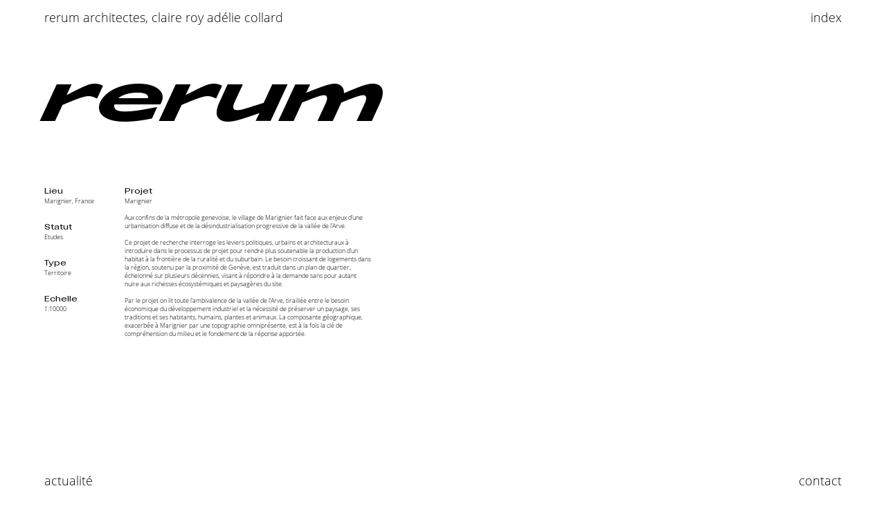

--- FILE ---
content_type: text/html; charset=UTF-8
request_url: https://rerum-architectes.fr/12-01_sub_marignier/
body_size: 30510
content:
<!DOCTYPE html>
<html lang="fr-FR">
<head>
<meta charset="UTF-8">
<meta name="viewport" content="width=device-width, initial-scale=1.0, minimum-scale=1.0, maximum-scale=5.0, user-scalable=yes, viewport-fit=cover">

<title>rerum architectes — 12.01_SUB_Marignier</title>
<meta name='robots' content='max-image-preview:large' />
<meta name="referrer" content="strict-origin-when-cross-origin"><link rel="alternate" title="oEmbed (JSON)" type="application/json+oembed" href="https://rerum-architectes.fr/wp-json/oembed/1.0/embed?url=https%3A%2F%2Frerum-architectes.fr%2F12-01_sub_marignier%2F" />
<link rel="alternate" title="oEmbed (XML)" type="text/xml+oembed" href="https://rerum-architectes.fr/wp-json/oembed/1.0/embed?url=https%3A%2F%2Frerum-architectes.fr%2F12-01_sub_marignier%2F&#038;format=xml" />
		<!-- This site uses the Google Analytics by MonsterInsights plugin v9.11.1 - Using Analytics tracking - https://www.monsterinsights.com/ -->
							<script src="//www.googletagmanager.com/gtag/js?id=G-PY95TCF1XV"  data-cfasync="false" data-wpfc-render="false" type="text/javascript" async></script>
			<script data-cfasync="false" data-wpfc-render="false" type="text/javascript">
				var mi_version = '9.11.1';
				var mi_track_user = true;
				var mi_no_track_reason = '';
								var MonsterInsightsDefaultLocations = {"page_location":"https:\/\/rerum-architectes.fr\/12-01_sub_marignier\/"};
								if ( typeof MonsterInsightsPrivacyGuardFilter === 'function' ) {
					var MonsterInsightsLocations = (typeof MonsterInsightsExcludeQuery === 'object') ? MonsterInsightsPrivacyGuardFilter( MonsterInsightsExcludeQuery ) : MonsterInsightsPrivacyGuardFilter( MonsterInsightsDefaultLocations );
				} else {
					var MonsterInsightsLocations = (typeof MonsterInsightsExcludeQuery === 'object') ? MonsterInsightsExcludeQuery : MonsterInsightsDefaultLocations;
				}

								var disableStrs = [
										'ga-disable-G-PY95TCF1XV',
									];

				/* Function to detect opted out users */
				function __gtagTrackerIsOptedOut() {
					for (var index = 0; index < disableStrs.length; index++) {
						if (document.cookie.indexOf(disableStrs[index] + '=true') > -1) {
							return true;
						}
					}

					return false;
				}

				/* Disable tracking if the opt-out cookie exists. */
				if (__gtagTrackerIsOptedOut()) {
					for (var index = 0; index < disableStrs.length; index++) {
						window[disableStrs[index]] = true;
					}
				}

				/* Opt-out function */
				function __gtagTrackerOptout() {
					for (var index = 0; index < disableStrs.length; index++) {
						document.cookie = disableStrs[index] + '=true; expires=Thu, 31 Dec 2099 23:59:59 UTC; path=/';
						window[disableStrs[index]] = true;
					}
				}

				if ('undefined' === typeof gaOptout) {
					function gaOptout() {
						__gtagTrackerOptout();
					}
				}
								window.dataLayer = window.dataLayer || [];

				window.MonsterInsightsDualTracker = {
					helpers: {},
					trackers: {},
				};
				if (mi_track_user) {
					function __gtagDataLayer() {
						dataLayer.push(arguments);
					}

					function __gtagTracker(type, name, parameters) {
						if (!parameters) {
							parameters = {};
						}

						if (parameters.send_to) {
							__gtagDataLayer.apply(null, arguments);
							return;
						}

						if (type === 'event') {
														parameters.send_to = monsterinsights_frontend.v4_id;
							var hookName = name;
							if (typeof parameters['event_category'] !== 'undefined') {
								hookName = parameters['event_category'] + ':' + name;
							}

							if (typeof MonsterInsightsDualTracker.trackers[hookName] !== 'undefined') {
								MonsterInsightsDualTracker.trackers[hookName](parameters);
							} else {
								__gtagDataLayer('event', name, parameters);
							}
							
						} else {
							__gtagDataLayer.apply(null, arguments);
						}
					}

					__gtagTracker('js', new Date());
					__gtagTracker('set', {
						'developer_id.dZGIzZG': true,
											});
					if ( MonsterInsightsLocations.page_location ) {
						__gtagTracker('set', MonsterInsightsLocations);
					}
										__gtagTracker('config', 'G-PY95TCF1XV', {"forceSSL":"true","anonymize_ip":"true","link_attribution":"true"} );
										window.gtag = __gtagTracker;										(function () {
						/* https://developers.google.com/analytics/devguides/collection/analyticsjs/ */
						/* ga and __gaTracker compatibility shim. */
						var noopfn = function () {
							return null;
						};
						var newtracker = function () {
							return new Tracker();
						};
						var Tracker = function () {
							return null;
						};
						var p = Tracker.prototype;
						p.get = noopfn;
						p.set = noopfn;
						p.send = function () {
							var args = Array.prototype.slice.call(arguments);
							args.unshift('send');
							__gaTracker.apply(null, args);
						};
						var __gaTracker = function () {
							var len = arguments.length;
							if (len === 0) {
								return;
							}
							var f = arguments[len - 1];
							if (typeof f !== 'object' || f === null || typeof f.hitCallback !== 'function') {
								if ('send' === arguments[0]) {
									var hitConverted, hitObject = false, action;
									if ('event' === arguments[1]) {
										if ('undefined' !== typeof arguments[3]) {
											hitObject = {
												'eventAction': arguments[3],
												'eventCategory': arguments[2],
												'eventLabel': arguments[4],
												'value': arguments[5] ? arguments[5] : 1,
											}
										}
									}
									if ('pageview' === arguments[1]) {
										if ('undefined' !== typeof arguments[2]) {
											hitObject = {
												'eventAction': 'page_view',
												'page_path': arguments[2],
											}
										}
									}
									if (typeof arguments[2] === 'object') {
										hitObject = arguments[2];
									}
									if (typeof arguments[5] === 'object') {
										Object.assign(hitObject, arguments[5]);
									}
									if ('undefined' !== typeof arguments[1].hitType) {
										hitObject = arguments[1];
										if ('pageview' === hitObject.hitType) {
											hitObject.eventAction = 'page_view';
										}
									}
									if (hitObject) {
										action = 'timing' === arguments[1].hitType ? 'timing_complete' : hitObject.eventAction;
										hitConverted = mapArgs(hitObject);
										__gtagTracker('event', action, hitConverted);
									}
								}
								return;
							}

							function mapArgs(args) {
								var arg, hit = {};
								var gaMap = {
									'eventCategory': 'event_category',
									'eventAction': 'event_action',
									'eventLabel': 'event_label',
									'eventValue': 'event_value',
									'nonInteraction': 'non_interaction',
									'timingCategory': 'event_category',
									'timingVar': 'name',
									'timingValue': 'value',
									'timingLabel': 'event_label',
									'page': 'page_path',
									'location': 'page_location',
									'title': 'page_title',
									'referrer' : 'page_referrer',
								};
								for (arg in args) {
																		if (!(!args.hasOwnProperty(arg) || !gaMap.hasOwnProperty(arg))) {
										hit[gaMap[arg]] = args[arg];
									} else {
										hit[arg] = args[arg];
									}
								}
								return hit;
							}

							try {
								f.hitCallback();
							} catch (ex) {
							}
						};
						__gaTracker.create = newtracker;
						__gaTracker.getByName = newtracker;
						__gaTracker.getAll = function () {
							return [];
						};
						__gaTracker.remove = noopfn;
						__gaTracker.loaded = true;
						window['__gaTracker'] = __gaTracker;
					})();
									} else {
										console.log("");
					(function () {
						function __gtagTracker() {
							return null;
						}

						window['__gtagTracker'] = __gtagTracker;
						window['gtag'] = __gtagTracker;
					})();
									}
			</script>
							<!-- / Google Analytics by MonsterInsights -->
		<style id='wp-img-auto-sizes-contain-inline-css' type='text/css'>
img:is([sizes=auto i],[sizes^="auto," i]){contain-intrinsic-size:3000px 1500px}
/*# sourceURL=wp-img-auto-sizes-contain-inline-css */
</style>
<link rel='stylesheet' id='frontend-style-css' href='https://rerum-architectes.fr/wp-content/themes/lay/frontend/assets/css/frontend.style.css?ver=10.1.0' type='text/css' media='all' />
<style id='frontend-style-inline-css' type='text/css'>
/* essential styles that need to be in head */
		html{
			overflow-y: scroll;
			/* needs to be min-height: 100% instead of height: 100%. doing height: 100% can cause a bug when doing scroll in jQuery for html,body  */
			min-height: 100%;
			/* prevent anchor font size from changing when rotating iphone to landscape mode */
			/* also: https://stackoverflow.com/questions/49589861/is-there-a-non-hacky-way-to-prevent-pinch-zoom-on-ios-11-3-safari */
			-webkit-text-size-adjust: none;
			/* prevent overflow while loading */
			overflow-x: hidden!important;
		}
		body{
			background-color: white;
			transition: background-color 300ms ease;
			min-height: 100%;
			margin: 0;
			width: 100%;
		}
		/* lay image opacity css */
		#search-results-region img.setsizes{opacity: 0;}#search-results-region img.lay-gif{opacity: 0;}#search-results-region img.lay-image-original{opacity: 0;}#search-results-region img.carousel-img{opacity: 0;}#search-results-region video.video-lazyload{opacity: 0;}#search-results-region img.setsizes.loaded{opacity: 1;}#search-results-region img.loaded-error{opacity: 1;}#search-results-region img.lay-gif.loaded{opacity: 1;}#search-results-region img.lay-image-original.loaded{opacity: 1;}#search-results-region img.carousel-img.loaded{opacity: 1;}#search-results-region video.loaded{opacity: 1;}.col img.setsizes{opacity: 0;}.col img.lay-gif{opacity: 0;}.col img.lay-image-original{opacity: 0;}.col img.carousel-img{opacity: 0;}.col video.video-lazyload{opacity: 0;}.col img.setsizes.loaded{opacity: 1;}.col img.loaded-error{opacity: 1;}.col img.lay-gif.loaded{opacity: 1;}.col img.lay-image-original.loaded{opacity: 1;}.col img.carousel-img.loaded{opacity: 1;}.col video.loaded{opacity: 1;}.project-arrow img.setsizes{opacity: 0;}.project-arrow img.lay-gif{opacity: 0;}.project-arrow img.lay-image-original{opacity: 0;}.project-arrow img.carousel-img{opacity: 0;}.project-arrow video.video-lazyload{opacity: 0;}.project-arrow img.setsizes.loaded{opacity: 1;}.project-arrow img.loaded-error{opacity: 1;}.project-arrow img.lay-gif.loaded{opacity: 1;}.project-arrow img.lay-image-original.loaded{opacity: 1;}.project-arrow img.carousel-img.loaded{opacity: 1;}.project-arrow video.loaded{opacity: 1;}.background-image img.setsizes{opacity: 0;}.background-image img.lay-gif{opacity: 0;}.background-image img.lay-image-original{opacity: 0;}.background-image img.carousel-img{opacity: 0;}.background-image video.video-lazyload{opacity: 0;}.background-image img.setsizes.loaded{opacity: 1;}.background-image img.loaded-error{opacity: 1;}.background-image img.lay-gif.loaded{opacity: 1;}.background-image img.lay-image-original.loaded{opacity: 1;}.background-image img.carousel-img.loaded{opacity: 1;}.background-image video.loaded{opacity: 1;}.background-video img.setsizes{opacity: 0;}.background-video img.lay-gif{opacity: 0;}.background-video img.lay-image-original{opacity: 0;}.background-video img.carousel-img{opacity: 0;}.background-video video.video-lazyload{opacity: 0;}.background-video img.setsizes.loaded{opacity: 1;}.background-video img.loaded-error{opacity: 1;}.background-video img.lay-gif.loaded{opacity: 1;}.background-video img.lay-image-original.loaded{opacity: 1;}.background-video img.carousel-img.loaded{opacity: 1;}.background-video video.loaded{opacity: 1;}
		/* phone menu breakpoint above */
		@media (min-width: 601px){
			
nav.mobile-nav {
  display: none;
}

.lay-mobile-icons-wrap {
  display: none;
  white-space: nowrap;
}

.mobile-title {
  display: none;
}

nav.laynav li {
  display: inline-block;
}

nav.laynav {
  white-space: nowrap;
}

.navbar {
  position: fixed;
  z-index: 10;
  width: 100%;
  transform: translateZ(0);
}

.sitetitle.txt .sitetitle-txt-inner span,
nav.laynav span {
  text-decoration-style: underline;
}

.sitetitle.txt .sitetitle-txt-inner {
  margin-top: 0;
  margin-bottom: 0;
}

nav.laynav {
  z-index: 20;
  line-height: 1;
}
nav.laynav .span-wrap {
  display: inline-block;
}
nav.laynav ul {
  list-style-type: none;
  margin: 0;
  padding: 0;
  font-size: 0;
  display: flex;
}
nav.laynav a {
  text-decoration: none;
}
nav.laynav li {
  vertical-align: top;
}
nav.laynav li:last-child {
  margin-right: 0 !important;
  margin-bottom: 0 !important;
}

.nav-pill {
  position: absolute;
  z-index: -1;
  box-sizing: content-box;
  opacity: 0;
}

.nav-pill.nav-opacity-pill-transition {
  transition: opacity 0.7s ease-in-out;
}

.nav-pill.nav-pill-transition {
  transition: transform 0.7s cubic-bezier(0.93, 0, 0.4, 1.17), width 0.7s cubic-bezier(0.93, 0, 0.4, 1.17), opacity 0.7s ease-in-out;
}

		}
		/* phone menu breakpoint under */
		@media (max-width: 600px){
			
body.mobile-menu-style_1.mobile-menu-has-animation.mobile-menu-animation-possible.animate-mobile-menu nav.mobile-nav {
  transition: transform 300ms cubic-bezier(0.52, 0.16, 0.24, 1);
}

.mobile-title.text {
  line-height: 1 !important;
}

body.mobile-menu-style_1 nav.mobile-nav::-webkit-scrollbar {
  display: none;
}
body.mobile-menu-style_1 nav.mobile-nav {
  scrollbar-width: none;
}
body.mobile-menu-style_1 nav.mobile-nav {
  transform: translateY(-99999px);
  overflow-y: scroll;
  -webkit-overflow-scrolling: touch;
  white-space: normal;
  width: 100%;
  top: 0;
  left: 0;
  bottom: auto;
}
body.mobile-menu-style_1 nav.mobile-nav .current-menu-item {
  opacity: 1;
}
body.mobile-menu-style_1 nav.mobile-nav li {
  display: block;
  margin-right: 0;
  margin-bottom: 0;
  padding: 0;
}
body.mobile-menu-style_1 nav.mobile-nav li a {
  display: block;
  opacity: 1;
  border-bottom-style: solid;
  border-bottom-width: 1px;
  transition: background-color 200ms ease;
  margin: 0;
}
body.mobile-menu-style_1 nav.mobile-nav li a:hover {
  opacity: 1;
}
body.mobile-menu-style_1 nav.mobile-nav li a .span-wrap {
  border-bottom: none;
}
body.mobile-menu-style_1 nav.mobile-nav li a:hover .span-wrap {
  border-bottom: none;
}

body.mobile-menu-style_2.mobile-menu-has-animation.mobile-menu-animation-possible nav.mobile-nav {
  transition: transform 500ms cubic-bezier(0.52, 0.16, 0.24, 1);
}

body.mobile-menu-style_2 .laynav .burger-wrap {
  position: absolute;
  right: 0;
  top: 0;
}
body.mobile-menu-style_2 nav.mobile-nav.active {
  transform: translateX(0);
}
body.mobile-menu-style_2 nav.mobile-nav::-webkit-scrollbar {
  display: none;
}
body.mobile-menu-style_2 nav.mobile-nav {
  scrollbar-width: none;
}
body.mobile-menu-style_2 nav.mobile-nav {
  box-sizing: border-box;
  z-index: 35;
  top: 0;
  height: 100vh;
  overflow-y: scroll;
  -webkit-overflow-scrolling: touch;
  white-space: normal;
  width: 100%;
  transform: translateX(100%);
}
body.mobile-menu-style_2 nav.mobile-nav li a {
  display: block;
  margin: 0;
  box-sizing: border-box;
  width: 100%;
}

body.mobile-menu-style_3.mobile-menu-has-animation.mobile-menu-animation-possible .mobile-nav ul {
  opacity: 0;
  transition: opacity 300ms cubic-bezier(0.52, 0.16, 0.24, 1) 200ms;
}

body.mobile-menu-style_3.mobile-menu-has-animation.mobile-menu-animation-possible.mobile-menu-open .mobile-nav ul {
  opacity: 1;
}

body.mobile-menu-style_3.mobile-menu-has-animation.mobile-menu-animation-possible nav.mobile-nav {
  transition: height 500ms cubic-bezier(0.52, 0.16, 0.24, 1);
}

body.mobile-menu-style_3 nav.mobile-nav.active {
  transform: translateX(0);
}
body.mobile-menu-style_3 nav.mobile-nav::-webkit-scrollbar {
  display: none;
}
body.mobile-menu-style_3 nav.mobile-nav {
  scrollbar-width: none;
}
body.mobile-menu-style_3 nav.mobile-nav {
  width: 100%;
  height: 0;
  box-sizing: border-box;
  z-index: 33;
  overflow-y: scroll;
  -webkit-overflow-scrolling: touch;
  white-space: normal;
  width: 100%;
}
body.mobile-menu-style_3 nav.mobile-nav li a {
  display: block;
  margin: 0;
  box-sizing: border-box;
  width: 100%;
}

body.mobile-menu-style_4.mobile-menu-has-animation.mobile-menu-animation-possible.animate-mobile-menu nav.mobile-nav {
  transition: transform 300ms cubic-bezier(0.52, 0.16, 0.24, 1);
}

body.mobile-menu-style_4 nav.mobile-nav::-webkit-scrollbar {
  display: none;
}
body.mobile-menu-style_4 nav.mobile-nav {
  scrollbar-width: none;
}
body.mobile-menu-style_4 nav.mobile-nav {
  width: 100%;
  height: 0;
  box-sizing: border-box;
  z-index: 29;
  overflow-y: scroll;
  -webkit-overflow-scrolling: touch;
  white-space: normal;
  width: 100%;
}
body.mobile-menu-style_4 nav.mobile-nav li a {
  display: block;
  margin: 0;
  box-sizing: border-box;
  width: 100%;
}

/**
 * Toggle Switch Globals
 *
 * All switches should take on the class `c-hamburger` as well as their
 * variant that will give them unique properties. This class is an overview
 * class that acts as a reset for all versions of the icon.
 */
.mobile-menu-style_1 .burger-wrap,
.mobile-menu-style_3 .burger-wrap,
.mobile-menu-style_4 .burger-wrap {
  z-index: 33;
}

.lay-mobile-icons-wrap {
  z-index: 33;
  top: 0;
  vertical-align: top;
}

.burger-wrap.right {
  padding-left: 10px;
}

.burger-wrap.left {
  padding-right: 10px;
}

.burger-wrap {
  font-size: 0;
  box-sizing: border-box;
  display: inline-block;
  cursor: pointer;
  vertical-align: top;
}

.burger-inner {
  position: relative;
}

.burger-default {
  border-radius: 0;
  overflow: hidden;
  margin: 0;
  padding: 0;
  width: 25px;
  height: 20px;
  font-size: 0;
  -webkit-appearance: none;
  -moz-appearance: none;
  appearance: none;
  box-shadow: none;
  border-radius: none;
  border: none;
  cursor: pointer;
  background-color: transparent;
}

.burger-default:focus {
  outline: none;
}

.burger-default span {
  display: block;
  position: absolute;
  left: 0;
  right: 0;
  background-color: #000;
}

.default .burger-default span {
  height: 2px;
  top: 9px;
}
.default .burger-default span::before,
.default .burger-default span::after {
  height: 2px;
}
.default .burger-default span::before {
  top: -9px;
}
.default .burger-default span::after {
  bottom: -9px;
}

.default_thin .burger-default span {
  height: 1px;
  top: 9px;
}
.default_thin .burger-default span::before,
.default_thin .burger-default span::after {
  height: 1px;
}
.default_thin .burger-default span::before {
  top: -6px;
}
.default_thin .burger-default span::after {
  bottom: -6px;
}

.burger-default span::before,
.burger-default span::after {
  position: absolute;
  display: block;
  left: 0;
  width: 100%;
  background-color: #000;
  content: "";
}

/**
 * Style 2
 *
 * Hamburger to "x" (htx). Takes on a hamburger shape, bars slide
 * down to center and transform into an "x".
 */
.burger-has-animation .burger-default {
  transition: background 0.2s;
}
.burger-has-animation .burger-default span {
  transition: background-color 0.2s 0s;
}
.burger-has-animation .burger-default span::before,
.burger-has-animation .burger-default span::after {
  transition-timing-function: cubic-bezier(0.04, 0.04, 0.12, 0.96);
  transition-duration: 0.2s, 0.2s;
  transition-delay: 0.2s, 0s;
}
.burger-has-animation .burger-default span::before {
  transition-property: top, transform;
  -webkit-transition-property: top, -webkit-transform;
}
.burger-has-animation .burger-default span::after {
  transition-property: bottom, transform;
  -webkit-transition-property: bottom, -webkit-transform;
}
.burger-has-animation .burger-default.active span::before,
.burger-has-animation .burger-default.active span::after {
  transition-delay: 0s, 0.2s;
}

/* active state, i.e. menu open */
.burger-default.active span {
  background-color: transparent !important;
}

.burger-default.active span::before {
  transform: rotate(45deg);
  top: 0;
}

.burger-default.active span::after {
  transform: rotate(-45deg);
  bottom: 0;
}

.mobile-menu-icon {
  z-index: 31;
}

.mobile-menu-icon {
  cursor: pointer;
}

.burger-custom-wrap-close {
  display: none;
}

body.mobile-menu-style_2 .mobile-nav .burger-custom-wrap-close {
  display: inline-block;
}
body.mobile-menu-style_2 .burger-custom-wrap-open {
  display: inline-block;
}

body.mobile-menu-open.mobile-menu-style_3 .burger-custom-wrap-close,
body.mobile-menu-open.mobile-menu-style_4 .burger-custom-wrap-close,
body.mobile-menu-open.mobile-menu-style_1 .burger-custom-wrap-close {
  display: inline-block;
}
body.mobile-menu-open.mobile-menu-style_3 .burger-custom-wrap-open,
body.mobile-menu-open.mobile-menu-style_4 .burger-custom-wrap-open,
body.mobile-menu-open.mobile-menu-style_1 .burger-custom-wrap-open {
  display: none;
}

/**
 * Toggle Switch Globals
 *
 * All switches should take on the class `c-hamburger` as well as their
 * variant that will give them unique properties. This class is an overview
 * class that acts as a reset for all versions of the icon.
 */
body.mobile_menu_bar_not_hidden .lay-mobile-icons-wrap.contains-cart-icon .burger-wrap-new {
  padding-top: 6px;
}

.burger-wrap-new.burger-wrap {
  padding-left: 5px;
  padding-right: 5px;
}

.lay-mobile-icons-wrap.contains-cart-icon.custom-burger .lay-cart-icon-wrap {
  padding-top: 0;
}

.burger-new {
  border-radius: 0;
  overflow: hidden;
  margin: 0;
  padding: 0;
  width: 30px;
  height: 30px;
  font-size: 0;
  -webkit-appearance: none;
  -moz-appearance: none;
  appearance: none;
  box-shadow: none;
  border-radius: none;
  border: none;
  cursor: pointer;
  background-color: transparent;
}

.burger-new:focus {
  outline: none;
}

.burger-new .bread-top,
.burger-new .bread-bottom {
  transform: none;
  z-index: 4;
  position: absolute;
  z-index: 3;
  top: 0;
  left: 0;
  width: 30px;
  height: 30px;
}

.burger-has-animation .bread-top,
.burger-has-animation .bread-bottom {
  transition: transform 0.1806s cubic-bezier(0.04, 0.04, 0.12, 0.96);
}
.burger-has-animation .bread-crust-bottom,
.burger-has-animation .bread-crust-top {
  transition: transform 0.1596s cubic-bezier(0.52, 0.16, 0.52, 0.84) 0.1008s;
}
.burger-has-animation .burger-new.active .bread-top,
.burger-has-animation .burger-new.active .bread-bottom {
  transition: transform 0.3192s cubic-bezier(0.04, 0.04, 0.12, 0.96) 0.1008s;
}
.burger-has-animation .burger-new.active .bread-crust-bottom,
.burger-has-animation .burger-new.active .bread-crust-top {
  transition: transform 0.1806s cubic-bezier(0.04, 0.04, 0.12, 0.96);
}

.burger-new .bread-crust-top,
.burger-new .bread-crust-bottom {
  display: block;
  width: 17px;
  height: 1px;
  background: #000;
  position: absolute;
  left: 7px;
  z-index: 1;
}

.bread-crust-top {
  top: 14px;
  transform: translateY(-3px);
}

.bread-crust-bottom {
  bottom: 14px;
  transform: translateY(3px);
}

.burger-new.active .bread-top {
  transform: rotate(45deg);
}
.burger-new.active .bread-crust-bottom {
  transform: none;
}
.burger-new.active .bread-bottom {
  transform: rotate(-45deg);
}
.burger-new.active .bread-crust-top {
  transform: none;
}

body.mobile-menu-pill_menu_style .burger-wrap,
body.mobile-menu-pill_menu_style .mobile-menu-close-custom {
  display: none;
}
body.mobile-menu-pill_menu_style nav.mobile-nav {
  z-index: 35;
  line-height: 1;
  white-space: nowrap;
}

.mobile-menu-style-pill_menu_style ul {
  display: flex;
}

.mobile-menu-pill {
  position: absolute;
  z-index: -1;
  box-sizing: content-box;
  opacity: 0;
}

.mobile-menu-pill.mobile-menu-opacity-pill-transition {
  transition: opacity 0.7s ease-in-out;
}

.mobile-menu-pill.mobile-menu-pill-transition {
  transition: transform 0.7s cubic-bezier(0.93, 0, 0.4, 1.17), width 0.7s cubic-bezier(0.93, 0, 0.4, 1.17), opacity 0.7s ease-in-out;
}

.lay-fixed-header-hide-on-phone {
  display: none;
}

.tagline {
  display: none;
}

.title a,
.title {
  opacity: 1;
}

.sitetitle {
  display: none;
}

.navbar {
  display: block;
  top: 0;
  left: 0;
  bottom: auto;
  right: auto;
  width: 100%;
  z-index: 30;
  border-bottom-style: solid;
  border-bottom-width: 1px;
}

.mobile-title.image {
  font-size: 0;
}

.mobile-title.text {
  line-height: 1;
  display: inline-flex;
}
.mobile-title.text > span {
  align-self: center;
}

.mobile-title {
  z-index: 31;
  display: inline-block;
  box-sizing: border-box;
}
.mobile-title img {
  box-sizing: border-box;
  height: 100%;
}

nav.primary,
nav.second_menu,
nav.third_menu,
nav.fourth_menu {
  display: none;
}

body.mobile-menu-style_desktop_menu .burger-wrap,
body.mobile-menu-style_desktop_menu .mobile-menu-close-custom {
  display: none;
}
body.mobile-menu-style_desktop_menu nav.mobile-nav {
  z-index: 35;
  line-height: 1;
  white-space: nowrap;
}
body.mobile-menu-style_desktop_menu nav.mobile-nav li {
  vertical-align: top;
}
body.mobile-menu-style_desktop_menu nav.mobile-nav li:last-child {
  margin-right: 0 !important;
  margin-bottom: 0 !important;
}
body.mobile-menu-style_desktop_menu nav.mobile-nav ul {
  list-style-type: none;
  margin: 0;
  padding: 0;
  font-size: 0;
}
body.mobile-menu-style_desktop_menu nav.mobile-nav a {
  text-decoration: none;
}
body.mobile-menu-style_desktop_menu nav.mobile-nav span {
  border-bottom-style: solid;
  border-bottom-width: 0;
}

.mobile_sitetitle_fade_out_when_scrolling_down {
  transition: all ease-in-out 300ms;
}

.mobile_sitetitle_move_away_when_scrolling_down {
  transition: all ease-in-out 300ms;
}

.mobile_menu_fade_out_when_scrolling_down {
  transition: all ease-in-out 300ms;
}

.mobile_menu_move_away_when_scrolling_down {
  transition: all ease-in-out 300ms;
}

.mobile_menubar_move_away_when_scrolling_down {
  transition: all ease-in-out 300ms;
}

.mobile_menubar_fade_out_when_scrolling_down {
  transition: all ease-in-out 300ms;
}

.mobile_menuicons_fade_out_when_scrolling_down {
  transition: all ease-in-out 300ms;
}

.mobile_menuicons_move_away_when_scrolling_down {
  transition: all ease-in-out 300ms;
}

body.lay-hide-phone-menu .mobile_sitetitle_fade_out_when_scrolling_down {
  opacity: 0;
  pointer-events: none;
}
body.lay-hide-phone-menu .mobile_menu_fade_out_when_scrolling_down {
  opacity: 0;
  pointer-events: none;
}
body.lay-hide-phone-menu .mobile_menubar_move_away_when_scrolling_down {
  transform: translateY(-100%);
}
body.lay-hide-phone-menu .mobile_menubar_fade_out_when_scrolling_down {
  opacity: 0 !important;
  pointer-events: none;
}
body.lay-hide-phone-menu .mobile_menuicons_fade_out_when_scrolling_down {
  opacity: 0 !important;
  pointer-events: none;
}
body.lay-hide-phone-menu .mobile_menuicons_move_away_when_scrolling_down {
  transform: translateY(-100%);
}

nav.laynav {
  z-index: 20;
  line-height: 1;
}
nav.laynav .span-wrap {
  display: inline-block;
}
nav.laynav ul {
  list-style-type: none;
  margin: 0;
  padding: 0;
  font-size: 0;
}
nav.laynav a {
  text-decoration: none;
}
nav.laynav li {
  vertical-align: top;
}
nav.laynav li:last-child {
  margin-right: 0 !important;
  margin-bottom: 0 !important;
}

		}
		/* lay media query styles */
		@media (min-width: 601px){
			
.column-wrap._100vh,
.column-wrap.rowcustomheight {
  display: flex;
}

#custom-phone-grid {
  display: none;
}

#footer-custom-phone-grid {
  display: none;
}

.cover-region-phone {
  display: none;
}

.row._100vh,
.row._100vh.empty {
  min-height: 100vh;
  min-height: 100svh;
}
.row._100vh .row-inner,
.row._100vh .column-wrap,
.row._100vh.empty .row-inner,
.row._100vh.empty .column-wrap {
  min-height: 100vh;
  min-height: 100svh;
}

.col.align-top {
  align-self: start;
}

.col.align-onethird {
  align-self: start;
}

.col.align-middle {
  align-self: center;
}

.col.align-twothirds {
  align-self: end;
}

.col.align-bottom {
  align-self: end;
}

.cover-region {
  position: sticky;
  z-index: 1;
  top: 0;
  left: 0;
  width: 100%;
  height: 100vh;
  height: 100svh;
}

.lay-sitewide-background-video-mobile {
  display: none;
}

.lay-background-video {
  position: fixed;
  top: 0;
  left: 0;
  width: 100vw;
  max-height: 100vh;
  height: 100%;
  -o-object-fit: cover;
  object-fit: cover;
  -o-object-position: center;
  object-position: center;
  pointer-events: none;
  z-index: -1;
}

.lay-background-image {
  position: fixed;
  top: 0;
  left: 0;
  width: 100vw;
  max-height: 100vh;
  height: 100%;
  -o-object-fit: cover;
  object-fit: cover;
  -o-object-position: center;
  object-position: center;
  pointer-events: none;
  z-index: -1;
}

.lay-background-video-mobile {
  display: none;
}

.lay-background-image-mobile {
  display: none;
}

.cover-down-arrow-desktop {
  display: block;
}

.cover-down-arrow-phone {
  display: none;
}

.col.type-vl.absolute-position {
  position: absolute !important;
  margin-left: 0 !important;
  z-index: 1;
}

/* 

100VH rows 

*/
.column-wrap._100vh > .col.absolute-position:not(.lay-sticky) {
  position: absolute !important;
  margin-left: 0 !important;
}

.column-wrap._100vh > .col.absolute-position.align-top:not(.lay-sticky) {
  top: 0;
}

.column-wrap._100vh > .col.absolute-position.align-bottom:not(.lay-sticky) {
  bottom: 0;
}

._100vh:not(.stack-element) > .type-html {
  position: absolute !important;
  margin-left: 0 !important;
  z-index: 1;
}

._100vh:not(.stack-element) > .type-html.align-top {
  top: 0;
}

._100vh:not(.stack-element) > .type-html.align-middle {
  top: 50%;
  transform: translateY(-50%);
}

._100vh:not(.stack-element) > .type-html.align-bottom {
  bottom: 0;
}

/* 

CUSTOM ROW HEIGHT 

*/
.column-wrap.rowcustomheight > .col.absolute-position:not(.lay-sticky) {
  position: absolute !important;
  margin-left: 0 !important;
  z-index: 1;
}

.rowcustomheight:not(.stack-element) > .type-html {
  position: absolute !important;
  margin-left: 0 !important;
  z-index: 1;
}

.rowcustomheight:not(.stack-element) > .type-html.align-top {
  top: 0;
}

.rowcustomheight:not(.stack-element) > .type-html.align-middle {
  top: 50%;
  transform: translateY(-50%);
}

.rowcustomheight:not(.stack-element) > .type-html.align-bottom {
  bottom: 0;
}

.lay-slide-from-top {
  top: 0;
  left: 0;
  right: 0;
  transform: translateY(-100.1%);
}

body.do-page-overlay-transition .lay-slide-from-top {
  transition: transform 500ms cubic-bezier(0.075, 0.82, 0.165, 1);
}

.lay-slide-from-left {
  top: 0;
  left: 0;
  bottom: 0;
  transform: translateX(-100.1%);
}

body.do-page-overlay-transition .lay-slide-from-left {
  transition: transform 500ms cubic-bezier(0.075, 0.82, 0.165, 1);
}

.lay-slide-from-right {
  top: 0;
  right: 0;
  transform: translateX(100.1%);
}

body.do-page-overlay-transition .lay-slide-from-right {
  transition: transform 500ms cubic-bezier(0.075, 0.82, 0.165, 1);
}

.lay-slide-from-bottom {
  left: 0;
  right: 0;
  bottom: 0;
  transform: translateY(100.1%);
}

body.do-page-overlay-transition .lay-slide-from-bottom {
  transition: transform 500ms cubic-bezier(0.075, 0.82, 0.165, 1);
}

.lay-fade {
  opacity: 0;
  top: 0;
  left: 0;
  right: 0;
  transform: translateY(-100.1%);
}

.lay-none {
  transform: translate(0, 0);
  top: 0;
  left: 0;
  pointer-events: none;
  opacity: 0;
}
.lay-none .row .col {
  pointer-events: none;
}

.lay-none-right {
  transform: translate(0, 0);
  top: 0;
  right: 0;
  pointer-events: none;
  opacity: 0;
}
.lay-none-right .row .col {
  pointer-events: none;
}

.lay-none-left {
  transform: translate(0, 0);
  top: 0;
  left: 0;
  pointer-events: none;
  opacity: 0;
}
.lay-none-left .row .col {
  pointer-events: none;
}

.lay-none-bottom {
  transform: translate(0, 0);
  bottom: 0;
  left: 0;
  right: 0;
  pointer-events: none;
  opacity: 0;
}
.lay-none-bottom .row .col {
  pointer-events: none;
}

.lay-none-top {
  transform: translate(0, 0);
  top: 0;
  left: 0;
  right: 0;
  pointer-events: none;
  opacity: 0;
}
.lay-none-top .row .col {
  pointer-events: none;
}

.lay-show-overlay.lay-slide-from-top {
  transform: translateY(0);
}

.lay-show-overlay.lay-slide-from-left {
  transform: translateX(0);
}

.lay-show-overlay.lay-slide-from-right {
  transform: translateX(0);
}

.lay-show-overlay.lay-slide-from-bottom {
  transform: translateY(0);
}

.lay-show-overlay.lay-fade {
  transform: translateY(0);
  animation: 350ms forwards overlayfadein;
  opacity: 1;
}

.lay-show-overlay.lay-fadeout {
  animation: 350ms forwards overlayfadeout;
}

.lay-show-overlay.lay-none,
.lay-show-overlay.lay-none-right,
.lay-show-overlay.lay-none-left,
.lay-show-overlay.lay-none-top,
.lay-show-overlay.lay-none-bottom {
  pointer-events: auto;
  opacity: 1;
}
.lay-show-overlay.lay-none .row .col,
.lay-show-overlay.lay-none-right .row .col,
.lay-show-overlay.lay-none-left .row .col,
.lay-show-overlay.lay-none-top .row .col,
.lay-show-overlay.lay-none-bottom .row .col {
  pointer-events: auto;
}

@keyframes overlayfadein {
  0% {
    opacity: 0;
  }
  100% {
    opacity: 1;
  }
}
@keyframes overlayfadeout {
  0% {
    opacity: 1;
  }
  100% {
    opacity: 0;
  }
}
.lay-overlay.lay-desktop-overlay-has-custom-bg > .lay-content {
  background-color: transparent;
}

#lay-project-overlay .project-overlay-grid-has-custom-bg.grid {
  background-color: transparent !important;
  backdrop-filter: none !important;
  -webkit-backdrop-filter: none !important;
}
#lay-project-overlay .project-overlay-grid-has-custom-bg.grid .grid-inner {
  background-color: transparent !important;
}

			
		}
		@media (max-width: 600px){
			
.hascustomphonegrid > #grid {
  display: none;
}
.hascustomphonegrid .column-wrap._100vh,
.hascustomphonegrid .column-wrap.rowcustomheight {
  display: flex;
}

.hascustomphonegrid .cover-region-desktop {
  display: none;
}
.hascustomphonegrid .cover-content-desktop {
  display: none;
}

.nocustomphonegrid .type-vl {
  display: none;
}

.footer-hascustomphonegrid #footer {
  display: none;
}

body {
  box-sizing: border-box;
}

.fp-section.row._100vh,
.fp-section.row._100vh.empty {
  min-height: 0;
}
.fp-section.row._100vh .row-inner,
.fp-section.row._100vh.empty .row-inner {
  min-height: 0 !important;
}

.lay-content.nocustomphonegrid #grid .col.lay-sticky,
.lay-content.footer-nocustomphonegrid #footer .col.lay-sticky,
.lay-content .cover-region-desktop .col.lay-sticky {
  position: relative !important;
  top: auto !important;
}

.lay-content.nocustomphonegrid #grid .col:not(.below, .in-view),
.lay-content.footer-nocustomphonegrid #footer .col:not(.below, .in-view),
.lay-content .cover-region-desktop .col:not(.below, .in-view) {
  transform: none !important;
}

.lay-content.nocustomphonegrid #grid .col,
.lay-content.footer-nocustomphonegrid #footer .col,
.lay-content .cover-region-desktop .col {
  width: 100%;
}

html.flexbox .lay-content .row._100vh.row-col-amt-2.absolute-positioning-vertically-in-apl .col.align-top,
html.flexbox .lay-content .row.rowcustomheight.row-col-amt-2.absolute-positioning-vertically-in-apl .col.align-top,
html.flexbox .lay-content .row._100vh.row-col-amt-3.absolute-positioning-vertically-in-apl .col.align-top,
html.flexbox .lay-content .row.rowcustomheight.row-col-amt-3.absolute-positioning-vertically-in-apl .col.align-top {
  top: 0;
  position: absolute;
  margin-bottom: 0;
}
html.flexbox .lay-content .row._100vh.row-col-amt-2.absolute-positioning-vertically-in-apl .col.align-middle,
html.flexbox .lay-content .row.rowcustomheight.row-col-amt-2.absolute-positioning-vertically-in-apl .col.align-middle,
html.flexbox .lay-content .row._100vh.row-col-amt-3.absolute-positioning-vertically-in-apl .col.align-middle,
html.flexbox .lay-content .row.rowcustomheight.row-col-amt-3.absolute-positioning-vertically-in-apl .col.align-middle {
  top: 50%;
  transform: translate(0, -50%) !important;
  position: absolute;
  margin-bottom: 0;
}
html.flexbox .lay-content .row._100vh.row-col-amt-2.absolute-positioning-vertically-in-apl .col.align-bottom,
html.flexbox .lay-content .row.rowcustomheight.row-col-amt-2.absolute-positioning-vertically-in-apl .col.align-bottom,
html.flexbox .lay-content .row._100vh.row-col-amt-3.absolute-positioning-vertically-in-apl .col.align-bottom,
html.flexbox .lay-content .row.rowcustomheight.row-col-amt-3.absolute-positioning-vertically-in-apl .col.align-bottom {
  bottom: 0;
  position: absolute;
  margin-bottom: 0;
}

#lay-project-overlay .project-overlay-grid-has-custom-bg.grid {
  background-color: transparent !important;
  backdrop-filter: none !important;
  -webkit-backdrop-filter: none !important;
}
#lay-project-overlay .project-overlay-grid-has-custom-bg.grid .grid-inner {
  background-color: transparent !important;
}

html.flexbox .lay-content .row._100vh.one-col-row .column-wrap,
html.flexbox .lay-content .row.rowcustomheight.one-col-row .column-wrap {
  display: flex;
}
html.flexbox .lay-content .row._100vh.one-col-row .col.align-top,
html.flexbox .lay-content .row.rowcustomheight.one-col-row .col.align-top {
  align-self: start;
  margin-bottom: 0;
}
html.flexbox .lay-content .row._100vh.one-col-row .col.align-middle,
html.flexbox .lay-content .row.rowcustomheight.one-col-row .col.align-middle {
  align-self: center;
  margin-bottom: 0;
}
html.flexbox .lay-content .row._100vh.one-col-row .col.align-bottom,
html.flexbox .lay-content .row.rowcustomheight.one-col-row .col.align-bottom {
  align-self: end;
  margin-bottom: 0;
}

.lay-content .row {
  box-sizing: border-box;
  display: block;
}

.lay-content .row:last-child > .row-inner > .column-wrap > .col:last-child {
  margin-bottom: 0 !important;
}

html.flexbox #custom-phone-grid .column-wrap._100vh,
html.flexbox #custom-phone-grid .column-wrap.rowcustomheight,
html.flexbox .cover-region-phone .column-wrap._100vh,
html.flexbox .cover-region-phone .column-wrap.rowcustomheight,
html.flexbox #footer-custom-phone-grid .column-wrap._100vh,
html.flexbox #footer-custom-phone-grid .column-wrap.rowcustomheight {
  display: flex;
}
html.flexbox #custom-phone-grid .col.align-top,
html.flexbox .cover-region-phone .col.align-top,
html.flexbox #footer-custom-phone-grid .col.align-top {
  align-self: start;
}
html.flexbox #custom-phone-grid .col.align-middle,
html.flexbox .cover-region-phone .col.align-middle,
html.flexbox #footer-custom-phone-grid .col.align-middle {
  align-self: center;
}
html.flexbox #custom-phone-grid .col.align-bottom,
html.flexbox .cover-region-phone .col.align-bottom,
html.flexbox #footer-custom-phone-grid .col.align-bottom {
  align-self: end;
}

.row-inner {
  box-sizing: border-box;
}

.html5video .html5video-customplayicon {
  max-width: 100px;
}

.cover-enabled-on-phone .cover-region {
  position: sticky;
  z-index: 1;
  top: 0;
  left: 0;
  width: 100%;
  min-height: 100vh;
}

.lay-sitewide-background-video {
  display: none;
}

.lay-background-video {
  position: fixed;
  top: 0;
  left: 0;
  width: 100vw;
  max-height: 100vh;
  height: 100%;
  -o-object-fit: cover;
  object-fit: cover;
  -o-object-position: center;
  object-position: center;
  pointer-events: none;
  z-index: -1;
}

.lay-background-image {
  position: fixed;
  top: 0;
  left: 0;
  width: 100vw;
  max-height: 100vh;
  height: 100%;
  -o-object-fit: cover;
  object-fit: cover;
  -o-object-position: center;
  object-position: center;
  pointer-events: none;
  z-index: -1;
}

.lay-background-video-desktop {
  display: none;
}

.lay-background-video-mobile {
  display: block;
}

.lay-background-image-desktop {
  display: none;
}

.lay-background-image-mobile {
  display: block;
}

.cover-down-arrow-desktop {
  display: none;
}

.cover-down-arrow-phone {
  display: block;
}

.lay-content.nocustomphonegrid #grid .row.only-marquee-row {
  padding-left: 0;
  padding-right: 0;
}

.col.absolute-position.type-vl {
  position: absolute;
  margin-left: 0 !important;
  z-index: 1;
}

#custom-phone-grid .column-wrap._100vh > .col.absolute-position:not(.lay-sticky),
#footer-custom-phone-grid .column-wrap._100vh > .col.absolute-position:not(.lay-sticky),
.cover-region-phone .column-wrap._100vh > .col.absolute-position:not(.lay-sticky) {
  position: absolute !important;
  margin-left: 0 !important;
  z-index: 1;
}
#custom-phone-grid .column-wrap._100vh > .col.absolute-position.align-top:not(.lay-sticky),
#footer-custom-phone-grid .column-wrap._100vh > .col.absolute-position.align-top:not(.lay-sticky),
.cover-region-phone .column-wrap._100vh > .col.absolute-position.align-top:not(.lay-sticky) {
  top: 0;
}
#custom-phone-grid .column-wrap._100vh > .col.absolute-position.align-bottom:not(.lay-sticky),
#footer-custom-phone-grid .column-wrap._100vh > .col.absolute-position.align-bottom:not(.lay-sticky),
.cover-region-phone .column-wrap._100vh > .col.absolute-position.align-bottom:not(.lay-sticky) {
  bottom: 0;
}

#custom-phone-grid .column-wrap.rowcustomheight > .col.absolute-position:not(.lay-sticky),
#footer-custom-phone-grid .column-wrap.rowcustomheight > .col.absolute-position:not(.lay-sticky),
.cover-region-phone .column-wrap.rowcustomheight > .col.absolute-position:not(.lay-sticky) {
  position: absolute !important;
  margin-left: 0 !important;
  z-index: 1;
}
#custom-phone-grid .column-wrap.rowcustomheight > .col.absolute-position.align-top:not(.lay-sticky),
#footer-custom-phone-grid .column-wrap.rowcustomheight > .col.absolute-position.align-top:not(.lay-sticky),
.cover-region-phone .column-wrap.rowcustomheight > .col.absolute-position.align-top:not(.lay-sticky) {
  top: 0;
}
#custom-phone-grid .column-wrap.rowcustomheight > .col.absolute-position.align-bottom:not(.lay-sticky),
#footer-custom-phone-grid .column-wrap.rowcustomheight > .col.absolute-position.align-bottom:not(.lay-sticky),
.cover-region-phone .column-wrap.rowcustomheight > .col.absolute-position.align-bottom:not(.lay-sticky) {
  bottom: 0;
}

.cover-disabled-on-phone .cover-region-desktop._100vh._100vh-not-set-by-user {
  min-height: 0 !important;
}
.cover-disabled-on-phone .cover-region-desktop._100vh._100vh-not-set-by-user .cover-inner._100vh {
  min-height: 0 !important;
}
.cover-disabled-on-phone .cover-region-desktop._100vh._100vh-not-set-by-user .row._100vh {
  min-height: 0 !important;
}
.cover-disabled-on-phone .cover-region-desktop._100vh._100vh-not-set-by-user .row-inner._100vh {
  min-height: 0 !important;
}
.cover-disabled-on-phone .cover-region-desktop._100vh._100vh-not-set-by-user .column-wrap._100vh {
  min-height: 0 !important;
}

.lay-thumbnailgrid-tagfilter.mobile-one-line,
.lay-productsgrid-tagfilter.mobile-one-line {
  white-space: nowrap;
  overflow-x: scroll;
  box-sizing: border-box;
  -webkit-overflow-scrolling: touch;
}

.lay-thumbnailgrid-tagfilter::-webkit-scrollbar,
.lay-productsgrid-tagfilter::-webkit-scrollbar {
  display: none;
}

.lay-thumbnailgrid-tagfilter,
.lay-productsgrid-tagfilter {
  scrollbar-width: none;
}

.lay-thumbnailgrid-filter.mobile-one-line,
.lay-productsgrid-filter.mobile-one-line {
  white-space: nowrap;
  overflow-x: scroll;
  box-sizing: border-box;
  -webkit-overflow-scrolling: touch;
}

.lay-thumbnailgrid-filter::-webkit-scrollbar,
.lay-productsgrid-filter::-webkit-scrollbar {
  display: none;
}

.lay-thumbnailgrid-filter,
.lay-productsgrid-filter {
  scrollbar-width: none;
}

.lay-thumbnailgrid-tagfilter.mobile-one-line .tag-bubble:first-child {
  margin-left: 0 !important;
}
.lay-thumbnailgrid-tagfilter.mobile-one-line .tag-bubble:last-child {
  margin-right: 0 !important;
}

.lay-productsgrid-tagfilter.mobile-one-line .ptag-bubble:first-child {
  margin-left: 0 !important;
}
.lay-productsgrid-tagfilter.mobile-one-line .ptag-bubble:last-child {
  margin-right: 0 !important;
}

.lay-phone-slide-from-top {
  top: 0;
  left: 0;
  right: 0;
  transform: translateY(-100.1%);
}

body.do-page-overlay-transition .lay-phone-slide-from-top {
  transition: transform 500ms cubic-bezier(0.075, 0.82, 0.165, 1);
}

.lay-phone-slide-from-left {
  top: 0;
  left: 0;
  bottom: 0;
  transform: translateX(-100.1%);
}

body.do-page-overlay-transition .lay-phone-slide-from-left {
  transition: transform 500ms cubic-bezier(0.075, 0.82, 0.165, 1);
}

.lay-phone-slide-from-right {
  top: 0;
  right: 0;
  transform: translateX(100%);
}

body.do-page-overlay-transition .lay-phone-slide-from-right {
  transition: transform 500ms cubic-bezier(0.075, 0.82, 0.165, 1);
}

.lay-phone-slide-from-bottom {
  left: 0;
  right: 0;
  bottom: 0;
  transform: translateY(100.1%);
}

body.do-page-overlay-transition .lay-phone-slide-from-bottom {
  transition: transform 500ms cubic-bezier(0.075, 0.82, 0.165, 1);
}

.lay-phone-fade {
  opacity: 0;
  top: 0;
  left: 0;
  right: 0;
  transform: translateY(-100.1%);
}

.lay-phone-none {
  transform: translate(0, 0);
  top: 0;
  left: 0;
  pointer-events: none;
  opacity: 0;
}
.lay-phone-none .row .col {
  pointer-events: none;
}

.lay-phone-none-right {
  transform: translate(0, 0);
  top: 0;
  right: 0;
  pointer-events: none;
  opacity: 0;
}
.lay-phone-none-right .row .col {
  pointer-events: none;
}

.lay-phone-none-left {
  transform: translate(0, 0);
  top: 0;
  left: 0;
  pointer-events: none;
  opacity: 0;
}
.lay-phone-none-left .row .col {
  pointer-events: none;
}

.lay-phone-none-bottom {
  transform: translate(0, 0);
  bottom: 0;
  left: 0;
  right: 0;
  pointer-events: none;
  opacity: 0;
}
.lay-phone-none-bottom .row .col {
  pointer-events: none;
}

.lay-phone-none-top {
  transform: translate(0, 0);
  top: 0;
  left: 0;
  right: 0;
  pointer-events: none;
  opacity: 0;
}
.lay-phone-none-top .row .col {
  pointer-events: none;
}

.lay-show-overlay.lay-phone-slide-from-top {
  transform: translateY(0);
}

.lay-show-overlay.lay-phone-slide-from-left {
  transform: translateX(0);
}

.lay-show-overlay.lay-phone-slide-from-right {
  transform: translateX(0);
}

.lay-show-overlay.lay-phone-slide-from-bottom {
  transform: translateY(0);
}

.lay-show-overlay.lay-phone-fade {
  transform: translateY(0);
  animation: 350ms forwards overlayfadein;
  opacity: 1;
}

.lay-show-overlay.lay-fadeout {
  animation: 350ms forwards overlayfadeout;
}

.lay-show-overlay.lay-phone-none,
.lay-show-overlay.lay-phone-none-right,
.lay-show-overlay.lay-phone-none-left,
.lay-show-overlay.lay-phone-none-top,
.lay-show-overlay.lay-phone-none-bottom {
  pointer-events: auto;
  opacity: 1;
}
.lay-show-overlay.lay-phone-none .row .col,
.lay-show-overlay.lay-phone-none-right .row .col,
.lay-show-overlay.lay-phone-none-left .row .col,
.lay-show-overlay.lay-phone-none-top .row .col,
.lay-show-overlay.lay-phone-none-bottom .row .col {
  pointer-events: auto;
}

@keyframes overlayfadein {
  0% {
    opacity: 0;
  }
  100% {
    opacity: 1;
  }
}
@keyframes overlayfadeout {
  0% {
    opacity: 1;
  }
  100% {
    opacity: 0;
  }
}
.lay-overlay.lay-phone-overlay-has-custom-bg > .lay-content {
  background-color: transparent;
}

html.no-flexbox #footer-custom-phone-grid .col.align-bottom {
  vertical-align: bottom;
}

			
		}

body.intro-loading .lay-content {
  visibility: hidden;
}

.intro.animatehide {
  pointer-events: none;
}

#intro-region.hide {
  display: none;
}

.intro {
  opacity: 1;
  transform: scale(1);
  cursor: pointer;
  display: block;
}

.intro .mediawrap {
  height: 100vh;
  width: 100%;
}

.intro img.lazyloading,
.intro img.lazyload {
  opacity: 0;
}

.intro img.lazyloaded,
.intro img.loaded {
  opacity: 1;
  transition: opacity 400ms;
}

.intro {
  top: 0;
  left: 0;
  width: 100%;
  height: 100vh;
  position: fixed;
  overflow: hidden;
  z-index: 50;
}

.intro .media {
  transform: translate(-50%, -50%);
  position: fixed;
  left: 50%;
  top: 50%;
}

.intro .mediawrap.followmovement .media {
  transform: translate(-50%, -50%) scale(1.15);
}

.intro .mediawrap.w100 .media {
  width: 100%;
  height: auto;
}

.intro .mediawrap.h100 .media {
  width: auto;
  height: 100%;
}

.intro-svg-overlay {
  position: absolute;
  top: 50%;
  left: 50%;
  transform: translate(-50%, -50%);
  z-index: 60;
}

.intro-svg-overlay,
.intro_text {
  pointer-events: none;
}

.intro_text {
  position: absolute;
  z-index: 65;
  white-space: pre-line;
}

@media (orientation: landscape) {
  .intro-portrait-media {
    display: none;
  }
}
@media (orientation: portrait) {
  .intro-landscape-media {
    display: none;
  }
}


					/* default text format "Default" */
					.lay-textformat-parent > *, ._Default, ._Default_no_spaces{
						font-family:OpenSans-Light;color:#000000;letter-spacing:0em;line-height:1.6;font-weight:300;text-transform:none;font-style:normal;text-decoration: none;padding: 0;text-indent:0em;border-bottom: none;text-align:left;
					}@media (min-width: 1025px){
						.lay-textformat-parent > *, ._Default{
							font-size:16px;margin:0px 0 20px 0;
						}
						._Default_no_spaces{
							font-size:16px;
						}
						.lay-textformat-parent > *:last-child, ._Default:last-child{
							margin-bottom: 0;
						}
					}
					@media (min-width: 601px) and (max-width: 1024px){
						.lay-textformat-parent > *, ._Default{
							font-size:16px;margin:0px 0 20px 0;
						}
						._Default_no_spaces{
							font-size:16px;
						}
						.lay-textformat-parent > *:last-child, ._Default:last-child{
							margin-bottom: 0;
						}
					}
					@media (max-width: 600px){
						.lay-textformat-parent > *, ._Default{
							font-size:16px;margin:0px 0 20px 0;
						}
						._Default_no_spaces{
							font-size:16px;
						}
						.lay-textformat-parent > *:last-child, ._Default:last-child{
							margin-bottom: 0;
						}
					}._Description, ._Description_no_spaces{font-family:OpenSans-Light;color:#000;letter-spacing:0em;line-height:1.4;font-weight:400;text-transform:none;font-style:normal;text-decoration: none;padding: 0;text-indent:0em;border-bottom: none;text-align:left;}@media (min-width: 1025px){
						._Description{font-size:0.7vw;margin:0px 0 0px 0;}
						._Description:last-child{
							margin-bottom: 0;
						}
						._Description_no_spaces{font-size:0.7vw;}
					}
						@media (min-width: 601px) and (max-width: 1024px){
							._Description{font-size:1.1vw;margin:0px 0 20px 0;}
							._Description:last-child{
								margin-bottom: 0;
							}
							._Description_no_spaces{font-size:1.1vw;}
						}
						@media (max-width: 600px){
							._Description{font-size:2vw;margin:0px 0 0px 0;}
							._Description:last-child{
								margin-bottom: 0;
							}
							._Description_no_spaces{font-size:2vw;}
						}._descriptionmobile, ._descriptionmobile_no_spaces{font-family:OpenSans-Light;color:#000;letter-spacing:0em;line-height:1.2;font-weight:400;text-transform:none;font-style:normal;text-decoration: none;padding: 0;text-indent:0em;border-bottom: none;text-align:left;}@media (min-width: 1025px){
						._descriptionmobile{font-size:0.7vw;margin:0px 0 20px 0;}
						._descriptionmobile:last-child{
							margin-bottom: 0;
						}
						._descriptionmobile_no_spaces{font-size:0.7vw;}
					}
						@media (min-width: 601px) and (max-width: 1024px){
							._descriptionmobile{font-size:1.1vw;margin:0px 0 20px 0;}
							._descriptionmobile:last-child{
								margin-bottom: 0;
							}
							._descriptionmobile_no_spaces{font-size:1.1vw;}
						}
						@media (max-width: 600px){
							._descriptionmobile{font-size:1vw;margin:0px 0 20px 0;}
							._descriptionmobile:last-child{
								margin-bottom: 0;
							}
							._descriptionmobile_no_spaces{font-size:1vw;}
						}._Entete, ._Entete_no_spaces{font-family:AttilaSansClassic-Medium;color:#000;letter-spacing:0em;line-height:1.4;font-weight:400;text-transform:none;font-style:normal;text-decoration: none;padding: 0;text-indent:0em;border-bottom: none;text-align:left;}@media (min-width: 1025px){
						._Entete{font-size:0.9vw;margin:0px 0 0px 0;}
						._Entete:last-child{
							margin-bottom: 0;
						}
						._Entete_no_spaces{font-size:0.9vw;}
					}
						@media (min-width: 601px) and (max-width: 1024px){
							._Entete{font-size:0.6vw;margin:0px 0 20px 0;}
							._Entete:last-child{
								margin-bottom: 0;
							}
							._Entete_no_spaces{font-size:0.6vw;}
						}
						@media (max-width: 600px){
							._Entete{font-size:1.1vw;margin:0px 0 20px 0;}
							._Entete:last-child{
								margin-bottom: 0;
							}
							._Entete_no_spaces{font-size:1.1vw;}
						}._logoprojet, ._logoprojet_no_spaces{font-family:LyyraExpanded-BlackItalic-copie;color:#000;letter-spacing:0em;line-height:1.2;font-weight:400;text-transform:none;font-style:normal;text-decoration: none;padding: 0;text-indent:0em;border-bottom: none;text-align:left;}@media (min-width: 1025px){
						._logoprojet{font-size:8.8vw;margin:0px 0 20px 0;}
						._logoprojet:last-child{
							margin-bottom: 0;
						}
						._logoprojet_no_spaces{font-size:8.8vw;}
					}
						@media (min-width: 601px) and (max-width: 1024px){
							._logoprojet{font-size:9vw;margin:0px 0 20px 0;}
							._logoprojet:last-child{
								margin-bottom: 0;
							}
							._logoprojet_no_spaces{font-size:9vw;}
						}
						@media (max-width: 600px){
							._logoprojet{font-size:21vw;margin:0px 0 0vw 0;}
							._logoprojet:last-child{
								margin-bottom: 0;
							}
							._logoprojet_no_spaces{font-size:21vw;}
						}._index, ._index_no_spaces{font-family:OpenSans-Light;color:#000;letter-spacing:0em;line-height:1.4;font-weight:400;text-transform:none;font-style:normal;text-decoration: none;padding: 0;text-indent:0em;border-bottom: none;text-align:left;}@media (min-width: 1025px){
						._index{font-size:0.7vw;margin:0px 0 0px 0;}
						._index:last-child{
							margin-bottom: 0;
						}
						._index_no_spaces{font-size:0.7vw;}
					}
						@media (min-width: 601px) and (max-width: 1024px){
							._index{font-size:0.4vw;margin:0px 0 20px 0;}
							._index:last-child{
								margin-bottom: 0;
							}
							._index_no_spaces{font-size:0.4vw;}
						}
						@media (max-width: 600px){
							._index{font-size:1vw;margin:0px 0 20vw 0;}
							._index:last-child{
								margin-bottom: 0;
							}
							._index_no_spaces{font-size:1vw;}
						}._indextitre, ._indextitre_no_spaces{font-family:AttilaSansClassic-Medium;color:#000;letter-spacing:0em;line-height:1.4;font-weight:400;text-transform:none;font-style:normal;text-decoration: none;padding: 0;text-indent:0em;border-bottom: none;text-align:left;}@media (min-width: 1025px){
						._indextitre{font-size:0.9vw;margin:0px 0 0px 0;}
						._indextitre:last-child{
							margin-bottom: 0;
						}
						._indextitre_no_spaces{font-size:0.9vw;}
					}
						@media (min-width: 601px) and (max-width: 1024px){
							._indextitre{font-size:1.1vw;margin:0px 0 20px 0;}
							._indextitre:last-child{
								margin-bottom: 0;
							}
							._indextitre_no_spaces{font-size:1.1vw;}
						}
						@media (max-width: 600px){
							._indextitre{font-size:1.1vw;margin:80px 0 20px 0;}
							._indextitre:last-child{
								margin-bottom: 0;
							}
							._indextitre_no_spaces{font-size:1.1vw;}
						}._logohome, ._logohome_no_spaces{font-family:LyyraExpanded-BlackItalic-copie;color:#000;letter-spacing:0em;line-height:1.2;font-weight:400;text-transform:none;font-style:normal;text-decoration: none;padding: 0;text-indent:0em;border-bottom: none;text-align:left;}@media (min-width: 1025px){
						._logohome{font-size:4vw;margin:0px 0 20px 0;}
						._logohome:last-child{
							margin-bottom: 0;
						}
						._logohome_no_spaces{font-size:4vw;}
					}
						@media (min-width: 601px) and (max-width: 1024px){
							._logohome{font-size:30px;margin:0px 0 20px 0;}
							._logohome:last-child{
								margin-bottom: 0;
							}
							._logohome_no_spaces{font-size:30px;}
						}
						@media (max-width: 600px){
							._logohome{font-size:20vw;margin:0px 0 20px 0;}
							._logohome:last-child{
								margin-bottom: 0;
							}
							._logohome_no_spaces{font-size:20vw;}
						}._textecontact, ._textecontact_no_spaces{font-family:OpenSans-Light;color:#000;letter-spacing:0em;line-height:1.4;font-weight:400;text-transform:none;font-style:normal;text-decoration: none;padding: 0;text-indent:0em;border-bottom: none;text-align:left;}@media (min-width: 1025px){
						._textecontact{font-size:0.7vw;margin:0px 0 20px 0;}
						._textecontact:last-child{
							margin-bottom: 0;
						}
						._textecontact_no_spaces{font-size:0.7vw;}
					}
						@media (min-width: 601px) and (max-width: 1024px){
							._textecontact{font-size:12px;margin:0px 0 20px 0;}
							._textecontact:last-child{
								margin-bottom: 0;
							}
							._textecontact_no_spaces{font-size:12px;}
						}
						@media (max-width: 600px){
							._textecontact{font-size:16px;margin:80px 0 20px 0;}
							._textecontact:last-child{
								margin-bottom: 0;
							}
							._textecontact_no_spaces{font-size:16px;}
						}._contactitre, ._contactitre_no_spaces{font-family:AttilaSansClassic-Medium;color:#000;letter-spacing:0em;line-height:1.2;font-weight:400;text-transform:none;font-style:normal;text-decoration: none;padding: 0;text-indent:0em;border-bottom: none;text-align:left;}@media (min-width: 1025px){
						._contactitre{font-size:0.9vw;margin:0px 0 20px 0;}
						._contactitre:last-child{
							margin-bottom: 0;
						}
						._contactitre_no_spaces{font-size:0.9vw;}
					}
						@media (min-width: 601px) and (max-width: 1024px){
							._contactitre{font-size:16px;margin:0px 0 20px 0;}
							._contactitre:last-child{
								margin-bottom: 0;
							}
							._contactitre_no_spaces{font-size:16px;}
						}
						@media (max-width: 600px){
							._contactitre{font-size:16px;margin:0px 0 20px 0;}
							._contactitre:last-child{
								margin-bottom: 0;
							}
							._contactitre_no_spaces{font-size:16px;}
						}._MOBILETITRE, ._MOBILETITRE_no_spaces{font-family:AttilaSansClassic-Medium;color:#000;letter-spacing:0em;line-height:1.4;font-weight:400;text-transform:none;font-style:normal;text-decoration: none;padding: 0;text-indent:0em;border-bottom: none;text-align:left;}@media (min-width: 1025px){
						._MOBILETITRE{font-size:0.9vw;margin:0px 0 0px 0;}
						._MOBILETITRE:last-child{
							margin-bottom: 0;
						}
						._MOBILETITRE_no_spaces{font-size:0.9vw;}
					}
						@media (min-width: 601px) and (max-width: 1024px){
							._MOBILETITRE{font-size:0.6vw;margin:0px 0 20px 0;}
							._MOBILETITRE:last-child{
								margin-bottom: 0;
							}
							._MOBILETITRE_no_spaces{font-size:0.6vw;}
						}
						@media (max-width: 600px){
							._MOBILETITRE{font-size:1.1vw;margin:0px 0 20px 0;}
							._MOBILETITRE:last-child{
								margin-bottom: 0;
							}
							._MOBILETITRE_no_spaces{font-size:1.1vw;}
						}._rerumHome, ._rerumHome_no_spaces{font-family:LyyraExpanded-BlackItalic-copie;color:#000;letter-spacing:0em;line-height:1.2;font-weight:400;text-transform:none;font-style:normal;text-decoration: none;padding: 0;text-indent:0em;border-bottom: none;text-align:left;}@media (min-width: 1025px){
						._rerumHome{font-size:4vw;margin:0px 0 20px 0;}
						._rerumHome:last-child{
							margin-bottom: 0;
						}
						._rerumHome_no_spaces{font-size:4vw;}
					}
						@media (min-width: 601px) and (max-width: 1024px){
							._rerumHome{font-size:30px;margin:0px 0 20px 0;}
							._rerumHome:last-child{
								margin-bottom: 0;
							}
							._rerumHome_no_spaces{font-size:30px;}
						}
						@media (max-width: 600px){
							._rerumHome{font-size:20vw;margin:0px 0 20px 0;}
							._rerumHome:last-child{
								margin-bottom: 0;
							}
							._rerumHome_no_spaces{font-size:20vw;}
						}
/* customizer css */
            .thumb .thumbnail-tags{opacity: 1;}.thumb .thumbnail-tags { margin-top:0px; }.thumb .thumbnail-tags { margin-bottom:0px; }.thumb .thumbnail-tags { text-align:left; }.thumb .thumbnail-tags { color:#000000; }.thumb .title, .thumb .thumbnail-tags{
                -webkit-transition: all 400ms ease-out;
                -moz-transition: all 400ms ease-out;
                transition: all 400ms ease-out;
            }.title{opacity: 1;}.title { text-align:left; }.title { color:#000000; }.below-image .title { margin-top:5px; }.above-image .title { margin-bottom:5px; }.titlewrap-on-image{}.thumb .descr{
                -webkit-transition: all 400ms ease-out;
                -moz-transition: all 400ms ease-out;
                transition: all 400ms ease-out;
            }.thumb .descr{opacity: 1;}.thumb .descr { margin-top:0px; }.thumb .descr { margin-bottom:0px; }.thumb .ph{
                transition: -webkit-filter 400ms ease-out;
            }nav.primary { font-family:OpenSans-Light; }nav.primary { font-weight:300; }nav.primary a { letter-spacing:0em; }nav.primary a { color:#000000; }nav.primary { text-align:left; }nav.primary{position: fixed;}nav.primary a{opacity: 1;}nav.laynav.primary li{display: inline-block;}nav.second_menu { font-family:OpenSans-Light; }nav.second_menu { font-weight:300; }nav.second_menu a { letter-spacing:0em; }nav.second_menu a { color:#000000; }nav.second_menu { text-align:center; }nav.second_menu{position: fixed;}nav.second_menu a{opacity: 1;}nav.laynav.second_menu li{display: inline-block;}nav.third_menu { font-family:OpenSans-Light; }nav.third_menu { font-weight:300; }nav.third_menu a { letter-spacing:0em; }nav.third_menu a { color:#000000; }nav.third_menu { text-align:left; }nav.third_menu{position: fixed;}nav.third_menu a{opacity: 1;}nav.laynav.third_menu li{display: inline-block;}nav.fourth_menu { font-family:OpenSans-Light; }nav.fourth_menu { font-weight:300; }nav.fourth_menu a { letter-spacing:0em; }nav.fourth_menu a { color:#000000; }nav.fourth_menu { text-align:left; }nav.fourth_menu{position: fixed;}nav.fourth_menu a{opacity: 1;}nav.laynav.fourth_menu li{display: inline-block;}nav.laynav .current-menu-item>a { color:#000000; }nav.laynav .current-menu-item>a { font-weight:300; }nav.laynav .current-menu-item>a span{
                    text-decoration: none;
                }nav.laynav .current-menu-item>a{opacity: 1;}nav.laynav .current_page_item>a { color:#000000; }nav.laynav .current_page_item>a { font-weight:300; }nav.laynav .current_page_item>a span{
                    text-decoration: none;
                }nav.laynav .current_page_item>a{opacity: 1;}nav.laynav .current-menu-parent>a { color:#000000; }nav.laynav .current-menu-parent>a { font-weight:300; }nav.laynav .current-menu-parent>a span{
                    text-decoration: none;
                }nav.laynav .current-menu-parent>a{opacity: 1;}nav.laynav .current-menu-ancestor>a { color:#000000; }nav.laynav .current-menu-ancestor>a { font-weight:300; }nav.laynav .current-menu-ancestor>a span{
                    text-decoration: none;
                }nav.laynav .current-menu-ancestor>a{opacity: 1;}nav.laynav .current-lang>a { color:#000000; }nav.laynav .current-lang>a { font-weight:300; }nav.laynav .current-lang>a span{
                    text-decoration: none;
                }nav.laynav .current-lang>a{opacity: 1;}.current-lang>a{opacity: 1;}body, .hascover #footer-region, .cover-content, .cover-region { background-color:#ffffff; }
        .sitetitle.txt .sitetitle-txt-inner span{
            text-underline-offset: 3px;
        }nav.laynav a span{
			text-underline-offset: 3px;
		}nav.laynav a:hover span{
			text-underline-offset: 3px;
		}.lay-textformat-parent a:not(.laybutton),
            .lay-link-parent a:not(.laybutton),
            a.projectlink .lay-textformat-parent>*:not(.laybutton),
            .lay-carousel-sink .single-caption-inner a:not(.laybutton),
            .lay-marquee p a:not(.laybutton), .lay-marquee a:not(.laybutton),
            .lay-table a:not(.laybutton), .lay-table p a:not(.laybutton),
            .lay-accordion a:not(.laybutton), .lay-accordion p a:not(.laybutton),
            .link-in-text { color:#000000; }.no-touchdevice .lay-textformat-parent a:not(.laybutton):hover,
            .no-touchdevice .lay-textformat-parent a:not(.laybutton):hover span,
            .no-touchdevice .lay-link-parent a:not(.laybutton):hover,
            .no-touchdevice .lay-link-parent a:not(.laybutton):hover span,
            .lay-textformat-parent a:not(.laybutton).hover,
            .lay-textformat-parent a:not(.laybutton).hover span,
            .no-touchdevice a.projectlink .lay-textformat-parent>*:not(.laybutton):hover,
            a.projectlink .lay-textformat-parent>*:not(.laybutton).hover,
            .no-touchdevice .lay-carousel-sink .single-caption-inner a:not(.laybutton):hover,
            .no-touchdevice .lay-marquee p a:not(.laybutton):hover,
            .no-touchdevice .lay-marquee a:not(.laybutton):hover,
            .no-touchdevice .lay-table a:not(.laybutton):hover,
            .no-touchdevice .lay-table p a:not(.laybutton):hover,
            .no-touchdevice .lay-accordion a:not(.laybutton):hover,
            .no-touchdevice .lay-accordion p a:not(.laybutton):hover,
            .no-touchdevice .link-in-text:hover,
            .link-in-text.hover { color:#000000; }.no-touchdevice .lay-textformat-parent a:not(.laybutton):hover,
            .no-touchdevice .lay-link-parent a:not(.laybutton):hover,
            .lay-textformat-parent a:not(.laybutton).hover,
            .lay-textformat-parent a:not(.laybutton).hover span,
            .no-touchdevice a.projectlink .lay-textformat-parent>*:not(.laybutton):hover,
            a.projectlink .lay-textformat-parent>*:not(.laybutton).hover,
            .no-touchdevice .lay-carousel-sink .single-caption-inner a:not(.laybutton):hover,
            .no-touchdevice .lay-marquee p a:not(.laybutton):hover,
            .no-touchdevice .lay-marquee a:not(.laybutton):hover,
            .no-touchdevice .lay-table a:not(.laybutton):hover,
            .no-touchdevice .lay-table p a:not(.laybutton):hover,
            .no-touchdevice .lay-accordion a:not(.laybutton):hover,
            .no-touchdevice .lay-accordion p a:not(.laybutton):hover,
            .no-touchdevice .link-in-text:hover,
            .no-touchdevice .link-in-text.hover,
            .no-touchdevice .pa-text:hover .pa-inner{
                text-decoration: none;
             }.no-touchdevice .lay-link-parent a:not(.laybutton):hover,
            .no-touchdevice .lay-textformat-parent a:not(.laybutton):hover,
            .lay-textformat-parent a:not(.laybutton).hover,
            .no-touchdevice a.projectlink .lay-textformat-parent>*:not(.laybutton):hover,
            a.projectlink .lay-textformat-parent>*:not(.laybutton).hover,
            .no-touchdevice .lay-carousel-sink .single-caption-inner a:not(.laybutton):hover,
            .no-touchdevice .lay-marquee p a:not(.laybutton):hover,
            .no-touchdevice .lay-marquee a:not(.laybutton):hover,
            .no-touchdevice .lay-table a:not(.laybutton):hover,
            .no-touchdevice .lay-table p a:not(.laybutton):hover,
            .no-touchdevice .lay-accordion a:not(.laybutton):hover,
            .no-touchdevice .lay-accordion p a:not(.laybutton):hover,
            .no-touchdevice .link-in-text:hover,
            .no-touchdevice .link-in-text.hover,
            .no-touchdevice .pa-text:hover .pa-inner{opacity: 0.05;}.lay-thumbnailgrid-filter { color:#000000; }.lay-thumbnailgrid-filter { text-align:left; }.lay-thumbnailgrid-filter .lay-filter-active { color:#000000; }.lay-thumbnailgrid-filter { margin-bottom:20px; }.lay-thumbnailgrid-filter-anchor{opacity: 0.5;}.lay-thumbnailgrid-filter-anchor.lay-filter-active{opacity: 1;}@media (hover) {.lay-thumbnailgrid-filter-anchor:hover{opacity: 1;}}.lay-thumbnailgrid-tagfilter { text-align:left; }.tag-bubble { color:#000000; }.lay-thumbnailgrid-tagfilter { margin-bottom:20px; }.tag-bubble { background-color:#eeeeee; }.tag-bubble { border-radius:100px; }@media (hover:hover) {.tag-bubble:hover { background-color:#d0d0d0; }}.tag-bubble.lay-tag-active { background-color:#d0d0d0; }input#search-query, .suggest-item { font-family:OpenSans-Light; }.search-view { background-color:rgba(255,255,255,0.85); }input#search-query::selection { background:#f5f5f5; }.close-search { color:#000000; }input#search-query::placeholder { color:#ccc; }input#search-query { color:#000; }.suggest-item { color:#aaa; }@media (hover:hover) {.suggest-item:hover { color:#000; }}.search-view{ -webkit-backdrop-filter: saturate(180%) blur(10px);
            backdrop-filter: saturate(180%) blur(10px); }.laybutton1{
				font-family:OpenSans-Light;color:#000000;letter-spacing:0em;line-height:1.6;font-weight:300;text-transform:none;font-style:normal;text-decoration: none;
			}
			@media (min-width: 1025px){
				.laybutton1{
					font-size:16px;
				}
			}
			@media (min-width: 601px) and (max-width: 1024px){
				.laybutton1{
					font-size:16px;
				}
			}
			@media (max-width: 600px){
				.laybutton1{
					font-size:16px;
				}
			}.laybutton1{
            color: #000;
            border-radius: 0px;
            background-color: #ffffff;
            border: 1px solid #000000;
            padding-left: 15px;
            padding-right: 15px;
            padding-top: 5px;
            padding-bottom: 5px;
            margin-left: 0px;
            margin-right: 0px;
            margin-top: 0px;
            margin-bottom: 0px;
            
        }.laybutton2{
				font-family:OpenSans-Light;color:#000000;letter-spacing:0em;line-height:1.6;font-weight:300;text-transform:none;font-style:normal;text-decoration: none;
			}
			@media (min-width: 1025px){
				.laybutton2{
					font-size:16px;
				}
			}
			@media (min-width: 601px) and (max-width: 1024px){
				.laybutton2{
					font-size:16px;
				}
			}
			@media (max-width: 600px){
				.laybutton2{
					font-size:16px;
				}
			}.laybutton2{
            color: #000;
            border-radius: 100px;
            background-color: #ffffff;
            border: 1px solid #000000;
            padding-left: 20px;
            padding-right: 20px;
            padding-top: 5px;
            padding-bottom: 5px;
            margin-left: 0px;
            margin-right: 0px;
            margin-top: 0px;
            margin-bottom: 0px;
            
        }.laybutton3{
				font-family:OpenSans-Light;color:#000000;letter-spacing:0em;line-height:1.6;font-weight:300;text-transform:none;font-style:normal;text-decoration: none;
			}
			@media (min-width: 1025px){
				.laybutton3{
					font-size:16px;
				}
			}
			@media (min-width: 601px) and (max-width: 1024px){
				.laybutton3{
					font-size:16px;
				}
			}
			@media (max-width: 600px){
				.laybutton3{
					font-size:16px;
				}
			}.laybutton3{
            color: #000;
            border-radius: 100px;
            background-color: #eeeeee;
            border: 0px solid #000000;
            padding-left: 20px;
            padding-right: 20px;
            padding-top: 5px;
            padding-bottom: 5px;
            margin-left: 0px;
            margin-right: 0px;
            margin-top: 0px;
            margin-bottom: 0px;
            
        }
            /* phone menu breakpoint above */
            @media (min-width: 601px){
                .sitetitle-txt-inner { font-size:18px; }.sitetitle-txt-inner { font-weight:300; }.sitetitle-txt-inner { letter-spacing:0em; }.sitetitle-txt-inner { font-family:OpenSans-Light; }.sitetitle-txt-inner { text-align:left; }.sitetitle-txt-inner { color:#000000; }.sitetitle { top:20px; }.sitetitle { left:5%; }.sitetitle { right:5%; }.sitetitle { bottom:16px; }.sitetitle img { width:20vw; }.sitetitle{opacity: 1;}.sitetitle{bottom: auto; right: auto;}.sitetitle{position: fixed;}.sitetitle{display: none;}.sitetitle.img { text-align:left; }.no-touchdevice .sitetitle.txt:hover .sitetitle-txt-inner span, .no-touchdevice .sitetitle:hover .tagline { color:#000000; }.no-touchdevice .sitetitle:hover{opacity: 0.08;}.no-touchdevice .sitetitle.txt:hover .sitetitle-txt-inner span{ 
                text-decoration: none;
            }.tagline { text-align:left; }.tagline { color:#000000; }.tagline { margin-top:5px; }.tagline{opacity: 1;}nav.primary{display: inline-block;}nav.primary li { font-size:18px; }nav.primary { left:5%; }nav.primary { right:5%; }nav.primary { bottom:16px; }nav.primary ul {gap:8px;}nav.primary ul {flex-direction:row;;}nav.primary { top:16px; }nav.primary{bottom: auto; right: auto;}nav.second_menu{display: inline-block;}nav.second_menu li { font-size:18px; }nav.second_menu { left:5%; }nav.second_menu { right:5%; }nav.second_menu { bottom:16px; }nav.second_menu ul {gap:8px;}nav.second_menu ul {flex-direction:row;;}nav.second_menu { top:16px; }nav.second_menu{bottom: auto; left: auto;}nav.third_menu{display: inline-block;}nav.third_menu li { font-size:18px; }nav.third_menu { left:5%; }nav.third_menu { right:5%; }nav.third_menu { bottom:16px; }nav.third_menu ul {gap:8px;}nav.third_menu ul {flex-direction:row;;}nav.third_menu { top:16px; }nav.third_menu{top: auto; left: auto;}nav.fourth_menu{display: inline-block;}nav.fourth_menu li { font-size:18px; }nav.fourth_menu { left:5%; }nav.fourth_menu { right:5%; }nav.fourth_menu { bottom:16px; }nav.fourth_menu ul {gap:20px;}nav.fourth_menu ul {flex-direction:row;;}nav.fourth_menu { top:16px; }nav.fourth_menu{top: auto; right: auto;}.no-touchdevice nav.laynav a:hover { color:#000000; }.no-touchdevice nav.laynav a:hover span { text-decoration-color:#000000; }.no-touchdevice nav.laynav a:hover span{ 
                text-decoration: none;
             }.no-touchdevice nav.laynav a:hover{opacity: 0.05;}.laynav.desktop-nav.arrangement-horizontal .sub-menu{ left:-10px; padding:10px; }.laynav.desktop-nav.arrangement-vertical .sub-menu{ padding-left:10px; padding-right:10px; }.laynav.desktop-nav.arrangement-horizontal.submenu-type-vertical .menu-item-has-children .sub-menu li a{ padding-bottom: 4px; }.laynav.desktop-nav.arrangement-horizontal.submenu-type-horizontal .menu-item-has-children .sub-menu li{ margin-right: 4px; }.laynav.desktop-nav.arrangement-vertical .menu-item-has-children .sub-menu li{ margin-bottom: 4px; }.laynav.desktop-nav.arrangement-horizontal.show-submenu-on-hover.position-top .menu-item-has-children:hover { padding-bottom:0px; }.laynav.desktop-nav.arrangement-horizontal.show-submenu-on-click.position-top .menu-item-has-children.show-submenu-desktop { padding-bottom:0px; }.laynav.desktop-nav.arrangement-horizontal.show-submenu-on-always.position-top .menu-item-has-children { padding-bottom:0px; }.laynav.desktop-nav.arrangement-horizontal.show-submenu-on-hover.position-not-top .menu-item-has-children:hover { padding-top:0px; }.laynav.desktop-nav.arrangement-horizontal.show-submenu-on-click.position-not-top .menu-item-has-children.show-submenu-desktop { padding-top:0px; }.laynav.desktop-nav.arrangement-horizontal.show-submenu-on-always.position-not-top .menu-item-has-children { padding-top:0px; }.laynav.desktop-nav.arrangement-vertical .sub-menu { padding-top:0px; }.laynav.desktop-nav.arrangement-vertical .sub-menu { padding-bottom:0px; }.navbar{ top:0; bottom: auto; }.navbar { height:70px; }.navbar{display:block;}.sitetitle{
                -webkit-transition: transform 350ms ease;
                -moz-transition: transform 350ms ease;
                transition: transform 350ms ease;
            }.navbar { background-color:rgba(255,255,255,0); }.navbar { border-color:#cccccc; }}
            /* phone menu breakpoint under */
            @media (max-width: 600px){
                }
            /* desktop and tablet */
            @media (min-width: 601px){body, .hascover #footer-region, .cover-content, .cover-region{ background-repeat:no-repeat; background-attachment:fixed; background-position:center;}.lay-thumbnailgrid-filter-anchor { margin-right:10px; }.tag-bubble { margin:10px; }.lay-thumbnailgrid-tagfilter { margin-left:-10px; }}
            @media (max-width: 600px){.lay-textformat-parent a:not(.laybutton).hover, .lay-textformat-parent a:not(.laybutton).hover span { color:#000000; }.lay-textformat-parent a:not(.laybutton).hover, .lay-link-parent a:not(.laybutton).hover{
                text-decoration: none;
             }.lay-textformat-parent a:not(.laybutton).hover, .lay-link-parent a:not(.laybutton).hover{opacity: 0.05;}.mobile-one-line .lay-thumbnailgrid-filter-anchor { margin-right:10px; }.mobile-not-one-line .lay-thumbnailgrid-filter-anchor { margin:10px; }.mobile-one-line .tag-bubble:not(.lay-filter-hidden) { margin-right:10px; }.mobile-not-one-line .tag-bubble { margin:10px; }.lay-thumbnailgrid-tagfilter { margin-left:-10px; }.lay-content.nocustomphonegrid #grid .col, .lay-content.footer-nocustomphonegrid #footer .col { margin-bottom:5%; }.lay-content.nocustomphonegrid .cover-region .col { margin-bottom:5%; }.lay-content.nocustomphonegrid #grid .row.empty._100vh, .lay-content.footer-nocustomphonegrid #footer .row.empty._100vh { margin-bottom:5%; }.lay-content.nocustomphonegrid #grid .row.has-background, .lay-content.footer-nocustomphonegrid #footer .row.has-background { margin-bottom:5%; }.lay-content.nocustomphonegrid.hascover #grid { padding-top:5%; }.lay-content.nocustomphonegrid #grid .row, .lay-content.nocustomphonegrid .cover-region-desktop .row, .lay-content.footer-nocustomphonegrid #footer .row { padding-left:5vw; }.lay-content.nocustomphonegrid #grid .row, .lay-content.nocustomphonegrid .cover-region-desktop .row, .lay-content.footer-nocustomphonegrid #footer .row { padding-right:5vw; }.lay-content.nocustomphonegrid #grid.simpler-markup-for-scrollslider { padding-left:5vw; }.lay-content.nocustomphonegrid #grid.simpler-markup-for-scrollslider { padding-right:5vw; }.lay-content.nocustomphonegrid #grid.simpler-markup-for-scrollslider{ box-sizing: border-box; }.lay-content.nocustomphonegrid #grid .col.frame-overflow-both,
                .lay-content.nocustomphonegrid .cover-region-desktop .col.frame-overflow-both,
                .lay-content.footer-nocustomphonegrid #footer .col.frame-overflow-both{
                    width: calc( 100% + 5vw * 2 );
                    left: -5vw;
                }.lay-content.nocustomphonegrid #grid .col.frame-overflow-right,
                .lay-content.nocustomphonegrid .cover-region-desktop .col.frame-overflow-right,
                .lay-content.footer-nocustomphonegrid #footer .col.frame-overflow-right{
                    width: calc( 100% + 5vw );
                }.lay-content.nocustomphonegrid #grid .col.frame-overflow-left,
                .lay-content.nocustomphonegrid .cover-region-desktop .col.frame-overflow-left,
                .lay-content.footer-nocustomphonegrid #footer .col.frame-overflow-left{
                    width: calc( 100% + 5vw );
                    left: -5vw;
                }.lay-content.nocustomphonegrid #grid { padding-bottom:5vw; }.lay-content.nocustomphonegrid #grid { padding-top:5vw; }.lay-content.footer-nocustomphonegrid #footer { padding-bottom:5vw; }.lay-content.footer-nocustomphonegrid #footer { padding-top:5vw; }}
/* customizer css mobile menu */
            @media (max-width: 600px){.lay-mobile-icons-wrap{right: 0;}nav.mobile-nav { top:12px; }nav.mobile-nav { left:5%; }body.lay-hide-phone-menu .mobile_menu_move_away_when_scrolling_down:not(.mobile-menu-position-center) {
                    transform: translateY(calc(-12px - 100% - 10px));
                }body.lay-hide-phone-menu .mobile_menu_move_away_when_scrolling_down.mobile-menu-position-center {
                    transform: translate(-50%, calc(-12px - 100% - 10px));
                }nav.mobile-nav li{display: inline-block;}nav.mobile-nav li { margin-right:8px; }nav.mobile-nav{position: fixed;}.navbar, .lay-mobile-icons-wrap{position: fixed;}.mobile-title.text, .mobile-title.image{display:none;}.mobile-title.image img { height:30px; }.mobile-title.text { font-family:OpenSans-Light; }.mobile-title.text { font-size:15px; }.mobile-title.text { font-weight:300; }.mobile-title.text { letter-spacing:0em; }.mobile-title.text { color:#000000; }.mobile-title{position:fixed;}.mobile-title { top:12px; }.mobile-title { left:2%; }body.lay-hide-phone-menu .mobile_sitetitle_move_away_when_scrolling_down {
            transform: translateY(calc(-12px - 100% - 10px));
        }.navbar{
                text-align: left;
            }
            .mobile-title{
                text-align:left; padding: 0 44px 0 0;
            }.burger-wrap{padding-top:5px;}.lay-mobile-icons-wrap{padding-right:5px;}.laynav .burger-wrap{padding-left:11px;}.lay-cart-icon-wrap{padding-top:8px;}.lay-cart-icon-wrap{padding-left:10px;}.lay-cart-icon-wrap{height:42px;}.burger-wrap{height:30px;}.burger-custom{width:25px;}.mobile-menu-close-custom{width:25px;}body{padding-top:40px;}body>.lay-content .cover-enabled-on-phone .cover-region{top:40px;}body>.lay-content .cover-enabled-on-phone .cover-region .lay-imagehover-on-element{top:-40px;}
            /* make sure the space-top in a project overlay is the same as when opened not in a project overlay and space bottom too: */
            html.show-project-overlay #lay-project-overlay{
                padding-top: 40px;
                height: calc(100vh - 40px)!important;
            }html.show-project-overlay body:not(.woocommerce-page).touchdevice.sticky-footer-option-enabled #lay-project-overlay>.lay-content{
            min-height: calc(100vh - 40px)!important;
        }
		.cover-region-phone._100vh,
		.cover-region-phone .cover-inner._100vh,
		.cover-region-phone .row._100vh,
		.cover-region-phone .row-inner._100vh,
		.cover-region-phone .column-wrap._100vh,
		.cover-enabled-on-phone .cover-region,
		.cover-region .cover-inner,
        .cover-region .cover-inner ._100vh{
			min-height: calc(100vh - 40px)!important;
			height: calc(100vh - 40px)!important;
		}/* iphone (iphone with homebutton) safari */
            html.is-iphone.is-safari html:not(.fp-enabled) body>.lay-content .row.first-row._100vh{
                min-height: calc(100vh - 75px - 40px)!important;
				min-height: calc(100svh - 40px)!important;
            }
            /* iphonex (iphone without homebutton) safari */
            html.is-iphone-no-homebutton.is-safari html:not(.fp-enabled) body>.lay-content .row.first-row._100vh{
                min-height: calc(100vh - 80px - 40px)!important;
				min-height: calc(100svh - 40px)!important;
            }
            /* android chrome */
            html.is-android.is-chrome html:not(.fp-enabled) body>.lay-content .row.first-row._100vh{
                min-height: calc(100vh - 56px - 40px)!important;
				min-height: calc(100svh - 40px)!important;
            }
            /* iphonex (iphone without homebutton) chrome */
            html.is-iphone-no-homebutton.is-chrome html:not(.fp-enabled) body>.lay-content .row.first-row._100vh{
                min-height: calc(100vh - 109px - 40px)!important;
				min-height: calc(100svh - 40px)!important;
            }
            /* iphone (iphone with homebutton) chrome */
            html.is-iphone.is-chrome html:not(.fp-enabled) body>.lay-content .row.first-row._100vh{
                min-height: calc(100vh - 71px - 40px)!important;
				min-height: calc(100svh - 40px)!important;
            }
            /* ipad chrome */
            html.is-ipad.is-chrome html:not(.fp-enabled) body>.lay-content .row.first-row._100vh{
                min-height: calc(100vh - 75px - 40px)!important;
				min-height: calc(100svh - 40px)!important;
            }
            /* ipad safari */
            html.is-ipad.is-safari html:not(.fp-enabled) body>.lay-content .row.first-row._100vh{
                min-height: calc(100vh - 64px - 40px)!important;
				min-height: calc(100svh - 40px)!important;
            }/* iphone (iphone with homebutton) safari */
            html.is-iphone.is-safari html:not(.fp-enabled) body>.lay-content .row.first-row ._100vh{
                min-height: calc(100vh - 75px - 40px)!important;
				min-height: calc(100svh - 40px)!important;
            }
            /* iphonex (iphone without homebutton) safari */
            html.is-iphone-no-homebutton.is-safari html:not(.fp-enabled) body>.lay-content .row.first-row ._100vh{
                min-height: calc(100vh - 80px - 40px)!important;
				min-height: calc(100svh - 40px)!important;
            }
            /* android chrome */
            html.is-android.is-chrome html:not(.fp-enabled) body>.lay-content .row.first-row ._100vh{
                min-height: calc(100vh - 56px - 40px)!important;
				min-height: calc(100svh - 40px)!important;
            }
            /* iphonex (iphone without homebutton) chrome */
            html.is-iphone-no-homebutton.is-chrome html:not(.fp-enabled) body>.lay-content .row.first-row ._100vh{
                min-height: calc(100vh - 109px - 40px)!important;
				min-height: calc(100svh - 40px)!important;
            }
            /* iphone (iphone with homebutton) chrome */
            html.is-iphone.is-chrome html:not(.fp-enabled) body>.lay-content .row.first-row ._100vh{
                min-height: calc(100vh - 71px - 40px)!important;
				min-height: calc(100svh - 40px)!important;
            }
            /* ipad chrome */
            html.is-ipad.is-chrome html:not(.fp-enabled) body>.lay-content .row.first-row ._100vh{
                min-height: calc(100vh - 75px - 40px)!important;
				min-height: calc(100svh - 40px)!important;
            }
            /* ipad safari */
            html.is-ipad.is-safari html:not(.fp-enabled) body>.lay-content .row.first-row ._100vh{
                min-height: calc(100vh - 64px - 40px)!important;
				min-height: calc(100svh - 40px)!important;
            }/* iphone (iphone with homebutton) safari */
            html.is-iphone.is-safari body:not(.woocommerce-page).touchdevice.sticky-footer-option-enabled>.lay-content{
                min-height: calc(100vh - 75px - 40px)!important;
				min-height: calc(100svh - 40px)!important;
            }
            /* iphonex (iphone without homebutton) safari */
            html.is-iphone-no-homebutton.is-safari body:not(.woocommerce-page).touchdevice.sticky-footer-option-enabled>.lay-content{
                min-height: calc(100vh - 80px - 40px)!important;
				min-height: calc(100svh - 40px)!important;
            }
            /* android chrome */
            html.is-android.is-chrome body:not(.woocommerce-page).touchdevice.sticky-footer-option-enabled>.lay-content{
                min-height: calc(100vh - 56px - 40px)!important;
				min-height: calc(100svh - 40px)!important;
            }
            /* iphonex (iphone without homebutton) chrome */
            html.is-iphone-no-homebutton.is-chrome body:not(.woocommerce-page).touchdevice.sticky-footer-option-enabled>.lay-content{
                min-height: calc(100vh - 109px - 40px)!important;
				min-height: calc(100svh - 40px)!important;
            }
            /* iphone (iphone with homebutton) chrome */
            html.is-iphone.is-chrome body:not(.woocommerce-page).touchdevice.sticky-footer-option-enabled>.lay-content{
                min-height: calc(100vh - 71px - 40px)!important;
				min-height: calc(100svh - 40px)!important;
            }
            /* ipad chrome */
            html.is-ipad.is-chrome body:not(.woocommerce-page).touchdevice.sticky-footer-option-enabled>.lay-content{
                min-height: calc(100vh - 75px - 40px)!important;
				min-height: calc(100svh - 40px)!important;
            }
            /* ipad safari */
            html.is-ipad.is-safari body:not(.woocommerce-page).touchdevice.sticky-footer-option-enabled>.lay-content{
                min-height: calc(100vh - 64px - 40px)!important;
				min-height: calc(100svh - 40px)!important;
            }/* iphone (iphone with homebutton) safari */
            html.is-iphone.is-safari html:not(.fp-enabled).show-project-overlay #lay-project-overlay .row.first-row._100vh{
                min-height: calc(100vh - 75px - 40px)!important;
				min-height: calc(100svh - 40px)!important;
            }
            /* iphonex (iphone without homebutton) safari */
            html.is-iphone-no-homebutton.is-safari html:not(.fp-enabled).show-project-overlay #lay-project-overlay .row.first-row._100vh{
                min-height: calc(100vh - 80px - 40px)!important;
				min-height: calc(100svh - 40px)!important;
            }
            /* android chrome */
            html.is-android.is-chrome html:not(.fp-enabled).show-project-overlay #lay-project-overlay .row.first-row._100vh{
                min-height: calc(100vh - 56px - 40px)!important;
				min-height: calc(100svh - 40px)!important;
            }
            /* iphonex (iphone without homebutton) chrome */
            html.is-iphone-no-homebutton.is-chrome html:not(.fp-enabled).show-project-overlay #lay-project-overlay .row.first-row._100vh{
                min-height: calc(100vh - 109px - 40px)!important;
				min-height: calc(100svh - 40px)!important;
            }
            /* iphone (iphone with homebutton) chrome */
            html.is-iphone.is-chrome html:not(.fp-enabled).show-project-overlay #lay-project-overlay .row.first-row._100vh{
                min-height: calc(100vh - 71px - 40px)!important;
				min-height: calc(100svh - 40px)!important;
            }
            /* ipad chrome */
            html.is-ipad.is-chrome html:not(.fp-enabled).show-project-overlay #lay-project-overlay .row.first-row._100vh{
                min-height: calc(100vh - 75px - 40px)!important;
				min-height: calc(100svh - 40px)!important;
            }
            /* ipad safari */
            html.is-ipad.is-safari html:not(.fp-enabled).show-project-overlay #lay-project-overlay .row.first-row._100vh{
                min-height: calc(100vh - 64px - 40px)!important;
				min-height: calc(100svh - 40px)!important;
            }/* iphone (iphone with homebutton) safari */
            html.is-iphone.is-safari html:not(.fp-enabled).show-project-overlay #lay-project-overlay .row.first-row ._100vh{
                min-height: calc(100vh - 75px - 40px)!important;
				min-height: calc(100svh - 40px)!important;
            }
            /* iphonex (iphone without homebutton) safari */
            html.is-iphone-no-homebutton.is-safari html:not(.fp-enabled).show-project-overlay #lay-project-overlay .row.first-row ._100vh{
                min-height: calc(100vh - 80px - 40px)!important;
				min-height: calc(100svh - 40px)!important;
            }
            /* android chrome */
            html.is-android.is-chrome html:not(.fp-enabled).show-project-overlay #lay-project-overlay .row.first-row ._100vh{
                min-height: calc(100vh - 56px - 40px)!important;
				min-height: calc(100svh - 40px)!important;
            }
            /* iphonex (iphone without homebutton) chrome */
            html.is-iphone-no-homebutton.is-chrome html:not(.fp-enabled).show-project-overlay #lay-project-overlay .row.first-row ._100vh{
                min-height: calc(100vh - 109px - 40px)!important;
				min-height: calc(100svh - 40px)!important;
            }
            /* iphone (iphone with homebutton) chrome */
            html.is-iphone.is-chrome html:not(.fp-enabled).show-project-overlay #lay-project-overlay .row.first-row ._100vh{
                min-height: calc(100vh - 71px - 40px)!important;
				min-height: calc(100svh - 40px)!important;
            }
            /* ipad chrome */
            html.is-ipad.is-chrome html:not(.fp-enabled).show-project-overlay #lay-project-overlay .row.first-row ._100vh{
                min-height: calc(100vh - 75px - 40px)!important;
				min-height: calc(100svh - 40px)!important;
            }
            /* ipad safari */
            html.is-ipad.is-safari html:not(.fp-enabled).show-project-overlay #lay-project-overlay .row.first-row ._100vh{
                min-height: calc(100vh - 64px - 40px)!important;
				min-height: calc(100svh - 40px)!important;
            }/* iphone (iphone with homebutton) safari */
            html.is-iphone.is-safari .cover-region-phone._100vh{
                min-height: calc(100vh - 75px - 40px)!important;
				min-height: calc(100svh - 40px)!important;
            }
            /* iphonex (iphone without homebutton) safari */
            html.is-iphone-no-homebutton.is-safari .cover-region-phone._100vh{
                min-height: calc(100vh - 80px - 40px)!important;
				min-height: calc(100svh - 40px)!important;
            }
            /* android chrome */
            html.is-android.is-chrome .cover-region-phone._100vh{
                min-height: calc(100vh - 56px - 40px)!important;
				min-height: calc(100svh - 40px)!important;
            }
            /* iphonex (iphone without homebutton) chrome */
            html.is-iphone-no-homebutton.is-chrome .cover-region-phone._100vh{
                min-height: calc(100vh - 109px - 40px)!important;
				min-height: calc(100svh - 40px)!important;
            }
            /* iphone (iphone with homebutton) chrome */
            html.is-iphone.is-chrome .cover-region-phone._100vh{
                min-height: calc(100vh - 71px - 40px)!important;
				min-height: calc(100svh - 40px)!important;
            }
            /* ipad chrome */
            html.is-ipad.is-chrome .cover-region-phone._100vh{
                min-height: calc(100vh - 75px - 40px)!important;
				min-height: calc(100svh - 40px)!important;
            }
            /* ipad safari */
            html.is-ipad.is-safari .cover-region-phone._100vh{
                min-height: calc(100vh - 64px - 40px)!important;
				min-height: calc(100svh - 40px)!important;
            }/* iphone (iphone with homebutton) safari */
            html.is-iphone.is-safari .cover-region-phone .cover-inner._100vh{
                min-height: calc(100vh - 75px - 40px)!important;
				min-height: calc(100svh - 40px)!important;
            }
            /* iphonex (iphone without homebutton) safari */
            html.is-iphone-no-homebutton.is-safari .cover-region-phone .cover-inner._100vh{
                min-height: calc(100vh - 80px - 40px)!important;
				min-height: calc(100svh - 40px)!important;
            }
            /* android chrome */
            html.is-android.is-chrome .cover-region-phone .cover-inner._100vh{
                min-height: calc(100vh - 56px - 40px)!important;
				min-height: calc(100svh - 40px)!important;
            }
            /* iphonex (iphone without homebutton) chrome */
            html.is-iphone-no-homebutton.is-chrome .cover-region-phone .cover-inner._100vh{
                min-height: calc(100vh - 109px - 40px)!important;
				min-height: calc(100svh - 40px)!important;
            }
            /* iphone (iphone with homebutton) chrome */
            html.is-iphone.is-chrome .cover-region-phone .cover-inner._100vh{
                min-height: calc(100vh - 71px - 40px)!important;
				min-height: calc(100svh - 40px)!important;
            }
            /* ipad chrome */
            html.is-ipad.is-chrome .cover-region-phone .cover-inner._100vh{
                min-height: calc(100vh - 75px - 40px)!important;
				min-height: calc(100svh - 40px)!important;
            }
            /* ipad safari */
            html.is-ipad.is-safari .cover-region-phone .cover-inner._100vh{
                min-height: calc(100vh - 64px - 40px)!important;
				min-height: calc(100svh - 40px)!important;
            }/* iphone (iphone with homebutton) safari */
            html.is-iphone.is-safari .cover-region-phone .row._100vh{
                min-height: calc(100vh - 75px - 40px)!important;
				min-height: calc(100svh - 40px)!important;
            }
            /* iphonex (iphone without homebutton) safari */
            html.is-iphone-no-homebutton.is-safari .cover-region-phone .row._100vh{
                min-height: calc(100vh - 80px - 40px)!important;
				min-height: calc(100svh - 40px)!important;
            }
            /* android chrome */
            html.is-android.is-chrome .cover-region-phone .row._100vh{
                min-height: calc(100vh - 56px - 40px)!important;
				min-height: calc(100svh - 40px)!important;
            }
            /* iphonex (iphone without homebutton) chrome */
            html.is-iphone-no-homebutton.is-chrome .cover-region-phone .row._100vh{
                min-height: calc(100vh - 109px - 40px)!important;
				min-height: calc(100svh - 40px)!important;
            }
            /* iphone (iphone with homebutton) chrome */
            html.is-iphone.is-chrome .cover-region-phone .row._100vh{
                min-height: calc(100vh - 71px - 40px)!important;
				min-height: calc(100svh - 40px)!important;
            }
            /* ipad chrome */
            html.is-ipad.is-chrome .cover-region-phone .row._100vh{
                min-height: calc(100vh - 75px - 40px)!important;
				min-height: calc(100svh - 40px)!important;
            }
            /* ipad safari */
            html.is-ipad.is-safari .cover-region-phone .row._100vh{
                min-height: calc(100vh - 64px - 40px)!important;
				min-height: calc(100svh - 40px)!important;
            }/* iphone (iphone with homebutton) safari */
            html.is-iphone.is-safari .cover-region-phone .row-inner._100vh{
                min-height: calc(100vh - 75px - 40px)!important;
				min-height: calc(100svh - 40px)!important;
            }
            /* iphonex (iphone without homebutton) safari */
            html.is-iphone-no-homebutton.is-safari .cover-region-phone .row-inner._100vh{
                min-height: calc(100vh - 80px - 40px)!important;
				min-height: calc(100svh - 40px)!important;
            }
            /* android chrome */
            html.is-android.is-chrome .cover-region-phone .row-inner._100vh{
                min-height: calc(100vh - 56px - 40px)!important;
				min-height: calc(100svh - 40px)!important;
            }
            /* iphonex (iphone without homebutton) chrome */
            html.is-iphone-no-homebutton.is-chrome .cover-region-phone .row-inner._100vh{
                min-height: calc(100vh - 109px - 40px)!important;
				min-height: calc(100svh - 40px)!important;
            }
            /* iphone (iphone with homebutton) chrome */
            html.is-iphone.is-chrome .cover-region-phone .row-inner._100vh{
                min-height: calc(100vh - 71px - 40px)!important;
				min-height: calc(100svh - 40px)!important;
            }
            /* ipad chrome */
            html.is-ipad.is-chrome .cover-region-phone .row-inner._100vh{
                min-height: calc(100vh - 75px - 40px)!important;
				min-height: calc(100svh - 40px)!important;
            }
            /* ipad safari */
            html.is-ipad.is-safari .cover-region-phone .row-inner._100vh{
                min-height: calc(100vh - 64px - 40px)!important;
				min-height: calc(100svh - 40px)!important;
            }/* iphone (iphone with homebutton) safari */
            html.is-iphone.is-safari .cover-region-phone .column-wrap._100vh{
                min-height: calc(100vh - 75px - 40px)!important;
				min-height: calc(100svh - 40px)!important;
            }
            /* iphonex (iphone without homebutton) safari */
            html.is-iphone-no-homebutton.is-safari .cover-region-phone .column-wrap._100vh{
                min-height: calc(100vh - 80px - 40px)!important;
				min-height: calc(100svh - 40px)!important;
            }
            /* android chrome */
            html.is-android.is-chrome .cover-region-phone .column-wrap._100vh{
                min-height: calc(100vh - 56px - 40px)!important;
				min-height: calc(100svh - 40px)!important;
            }
            /* iphonex (iphone without homebutton) chrome */
            html.is-iphone-no-homebutton.is-chrome .cover-region-phone .column-wrap._100vh{
                min-height: calc(100vh - 109px - 40px)!important;
				min-height: calc(100svh - 40px)!important;
            }
            /* iphone (iphone with homebutton) chrome */
            html.is-iphone.is-chrome .cover-region-phone .column-wrap._100vh{
                min-height: calc(100vh - 71px - 40px)!important;
				min-height: calc(100svh - 40px)!important;
            }
            /* ipad chrome */
            html.is-ipad.is-chrome .cover-region-phone .column-wrap._100vh{
                min-height: calc(100vh - 75px - 40px)!important;
				min-height: calc(100svh - 40px)!important;
            }
            /* ipad safari */
            html.is-ipad.is-safari .cover-region-phone .column-wrap._100vh{
                min-height: calc(100vh - 64px - 40px)!important;
				min-height: calc(100svh - 40px)!important;
            }/* iphone (iphone with homebutton) safari */
            html.is-iphone.is-safari .cover-enabled-on-phone .cover-region{
                min-height: calc(100vh - 75px - 40px)!important;
				min-height: calc(100svh - 40px)!important;
            }
            /* iphonex (iphone without homebutton) safari */
            html.is-iphone-no-homebutton.is-safari .cover-enabled-on-phone .cover-region{
                min-height: calc(100vh - 80px - 40px)!important;
				min-height: calc(100svh - 40px)!important;
            }
            /* android chrome */
            html.is-android.is-chrome .cover-enabled-on-phone .cover-region{
                min-height: calc(100vh - 56px - 40px)!important;
				min-height: calc(100svh - 40px)!important;
            }
            /* iphonex (iphone without homebutton) chrome */
            html.is-iphone-no-homebutton.is-chrome .cover-enabled-on-phone .cover-region{
                min-height: calc(100vh - 109px - 40px)!important;
				min-height: calc(100svh - 40px)!important;
            }
            /* iphone (iphone with homebutton) chrome */
            html.is-iphone.is-chrome .cover-enabled-on-phone .cover-region{
                min-height: calc(100vh - 71px - 40px)!important;
				min-height: calc(100svh - 40px)!important;
            }
            /* ipad chrome */
            html.is-ipad.is-chrome .cover-enabled-on-phone .cover-region{
                min-height: calc(100vh - 75px - 40px)!important;
				min-height: calc(100svh - 40px)!important;
            }
            /* ipad safari */
            html.is-ipad.is-safari .cover-enabled-on-phone .cover-region{
                min-height: calc(100vh - 64px - 40px)!important;
				min-height: calc(100svh - 40px)!important;
            }/* iphone (iphone with homebutton) safari */
            html.is-iphone.is-safari .cover-region .cover-inner{
                min-height: calc(100vh - 75px - 40px)!important;
				min-height: calc(100svh - 40px)!important;
            }
            /* iphonex (iphone without homebutton) safari */
            html.is-iphone-no-homebutton.is-safari .cover-region .cover-inner{
                min-height: calc(100vh - 80px - 40px)!important;
				min-height: calc(100svh - 40px)!important;
            }
            /* android chrome */
            html.is-android.is-chrome .cover-region .cover-inner{
                min-height: calc(100vh - 56px - 40px)!important;
				min-height: calc(100svh - 40px)!important;
            }
            /* iphonex (iphone without homebutton) chrome */
            html.is-iphone-no-homebutton.is-chrome .cover-region .cover-inner{
                min-height: calc(100vh - 109px - 40px)!important;
				min-height: calc(100svh - 40px)!important;
            }
            /* iphone (iphone with homebutton) chrome */
            html.is-iphone.is-chrome .cover-region .cover-inner{
                min-height: calc(100vh - 71px - 40px)!important;
				min-height: calc(100svh - 40px)!important;
            }
            /* ipad chrome */
            html.is-ipad.is-chrome .cover-region .cover-inner{
                min-height: calc(100vh - 75px - 40px)!important;
				min-height: calc(100svh - 40px)!important;
            }
            /* ipad safari */
            html.is-ipad.is-safari .cover-region .cover-inner{
                min-height: calc(100vh - 64px - 40px)!important;
				min-height: calc(100svh - 40px)!important;
            }/* iphone (iphone with homebutton) safari */
            html.is-iphone.is-safari .cover-region-phone._100vh{
                height: calc(100vh - 75px - 40px)!important;
				height: calc(100svh - 40px)!important;
            }
            /* iphonex (iphone without homebutton) safari */
            html.is-iphone-no-homebutton.is-safari .cover-region-phone._100vh{
                height: calc(100vh - 80px - 40px)!important;
				height: calc(100svh - 40px)!important;
            }
            /* android chrome */
            html.is-android.is-chrome .cover-region-phone._100vh{
                height: calc(100vh - 56px - 40px)!important;
				height: calc(100svh - 40px)!important;
            }
            /* iphonex (iphone without homebutton) chrome */
            html.is-iphone-no-homebutton.is-chrome .cover-region-phone._100vh{
                height: calc(100vh - 109px - 40px)!important;
				height: calc(100svh - 40px)!important;
            }
            /* iphone (iphone with homebutton) chrome */
            html.is-iphone.is-chrome .cover-region-phone._100vh{
                height: calc(100vh - 71px - 40px)!important;
				height: calc(100svh - 40px)!important;
            }
            /* ipad chrome */
            html.is-ipad.is-chrome .cover-region-phone._100vh{
                height: calc(100vh - 75px - 40px)!important;
				height: calc(100svh - 40px)!important;
            }
            /* ipad safari */
            html.is-ipad.is-safari .cover-region-phone._100vh{
                height: calc(100vh - 64px - 40px)!important;
				height: calc(100svh - 40px)!important;
            }/* iphone (iphone with homebutton) safari */
            html.is-iphone.is-safari .cover-region-phone .cover-inner._100vh{
                height: calc(100vh - 75px - 40px)!important;
				height: calc(100svh - 40px)!important;
            }
            /* iphonex (iphone without homebutton) safari */
            html.is-iphone-no-homebutton.is-safari .cover-region-phone .cover-inner._100vh{
                height: calc(100vh - 80px - 40px)!important;
				height: calc(100svh - 40px)!important;
            }
            /* android chrome */
            html.is-android.is-chrome .cover-region-phone .cover-inner._100vh{
                height: calc(100vh - 56px - 40px)!important;
				height: calc(100svh - 40px)!important;
            }
            /* iphonex (iphone without homebutton) chrome */
            html.is-iphone-no-homebutton.is-chrome .cover-region-phone .cover-inner._100vh{
                height: calc(100vh - 109px - 40px)!important;
				height: calc(100svh - 40px)!important;
            }
            /* iphone (iphone with homebutton) chrome */
            html.is-iphone.is-chrome .cover-region-phone .cover-inner._100vh{
                height: calc(100vh - 71px - 40px)!important;
				height: calc(100svh - 40px)!important;
            }
            /* ipad chrome */
            html.is-ipad.is-chrome .cover-region-phone .cover-inner._100vh{
                height: calc(100vh - 75px - 40px)!important;
				height: calc(100svh - 40px)!important;
            }
            /* ipad safari */
            html.is-ipad.is-safari .cover-region-phone .cover-inner._100vh{
                height: calc(100vh - 64px - 40px)!important;
				height: calc(100svh - 40px)!important;
            }/* iphone (iphone with homebutton) safari */
            html.is-iphone.is-safari .cover-region-phone .row._100vh{
                height: calc(100vh - 75px - 40px)!important;
				height: calc(100svh - 40px)!important;
            }
            /* iphonex (iphone without homebutton) safari */
            html.is-iphone-no-homebutton.is-safari .cover-region-phone .row._100vh{
                height: calc(100vh - 80px - 40px)!important;
				height: calc(100svh - 40px)!important;
            }
            /* android chrome */
            html.is-android.is-chrome .cover-region-phone .row._100vh{
                height: calc(100vh - 56px - 40px)!important;
				height: calc(100svh - 40px)!important;
            }
            /* iphonex (iphone without homebutton) chrome */
            html.is-iphone-no-homebutton.is-chrome .cover-region-phone .row._100vh{
                height: calc(100vh - 109px - 40px)!important;
				height: calc(100svh - 40px)!important;
            }
            /* iphone (iphone with homebutton) chrome */
            html.is-iphone.is-chrome .cover-region-phone .row._100vh{
                height: calc(100vh - 71px - 40px)!important;
				height: calc(100svh - 40px)!important;
            }
            /* ipad chrome */
            html.is-ipad.is-chrome .cover-region-phone .row._100vh{
                height: calc(100vh - 75px - 40px)!important;
				height: calc(100svh - 40px)!important;
            }
            /* ipad safari */
            html.is-ipad.is-safari .cover-region-phone .row._100vh{
                height: calc(100vh - 64px - 40px)!important;
				height: calc(100svh - 40px)!important;
            }/* iphone (iphone with homebutton) safari */
            html.is-iphone.is-safari .cover-region-phone .row-inner._100vh{
                height: calc(100vh - 75px - 40px)!important;
				height: calc(100svh - 40px)!important;
            }
            /* iphonex (iphone without homebutton) safari */
            html.is-iphone-no-homebutton.is-safari .cover-region-phone .row-inner._100vh{
                height: calc(100vh - 80px - 40px)!important;
				height: calc(100svh - 40px)!important;
            }
            /* android chrome */
            html.is-android.is-chrome .cover-region-phone .row-inner._100vh{
                height: calc(100vh - 56px - 40px)!important;
				height: calc(100svh - 40px)!important;
            }
            /* iphonex (iphone without homebutton) chrome */
            html.is-iphone-no-homebutton.is-chrome .cover-region-phone .row-inner._100vh{
                height: calc(100vh - 109px - 40px)!important;
				height: calc(100svh - 40px)!important;
            }
            /* iphone (iphone with homebutton) chrome */
            html.is-iphone.is-chrome .cover-region-phone .row-inner._100vh{
                height: calc(100vh - 71px - 40px)!important;
				height: calc(100svh - 40px)!important;
            }
            /* ipad chrome */
            html.is-ipad.is-chrome .cover-region-phone .row-inner._100vh{
                height: calc(100vh - 75px - 40px)!important;
				height: calc(100svh - 40px)!important;
            }
            /* ipad safari */
            html.is-ipad.is-safari .cover-region-phone .row-inner._100vh{
                height: calc(100vh - 64px - 40px)!important;
				height: calc(100svh - 40px)!important;
            }/* iphone (iphone with homebutton) safari */
            html.is-iphone.is-safari .cover-region-phone .column-wrap._100vh{
                height: calc(100vh - 75px - 40px)!important;
				height: calc(100svh - 40px)!important;
            }
            /* iphonex (iphone without homebutton) safari */
            html.is-iphone-no-homebutton.is-safari .cover-region-phone .column-wrap._100vh{
                height: calc(100vh - 80px - 40px)!important;
				height: calc(100svh - 40px)!important;
            }
            /* android chrome */
            html.is-android.is-chrome .cover-region-phone .column-wrap._100vh{
                height: calc(100vh - 56px - 40px)!important;
				height: calc(100svh - 40px)!important;
            }
            /* iphonex (iphone without homebutton) chrome */
            html.is-iphone-no-homebutton.is-chrome .cover-region-phone .column-wrap._100vh{
                height: calc(100vh - 109px - 40px)!important;
				height: calc(100svh - 40px)!important;
            }
            /* iphone (iphone with homebutton) chrome */
            html.is-iphone.is-chrome .cover-region-phone .column-wrap._100vh{
                height: calc(100vh - 71px - 40px)!important;
				height: calc(100svh - 40px)!important;
            }
            /* ipad chrome */
            html.is-ipad.is-chrome .cover-region-phone .column-wrap._100vh{
                height: calc(100vh - 75px - 40px)!important;
				height: calc(100svh - 40px)!important;
            }
            /* ipad safari */
            html.is-ipad.is-safari .cover-region-phone .column-wrap._100vh{
                height: calc(100vh - 64px - 40px)!important;
				height: calc(100svh - 40px)!important;
            }/* iphone (iphone with homebutton) safari */
            html.is-iphone.is-safari .cover-enabled-on-phone .cover-region{
                height: calc(100vh - 75px - 40px)!important;
				height: calc(100svh - 40px)!important;
            }
            /* iphonex (iphone without homebutton) safari */
            html.is-iphone-no-homebutton.is-safari .cover-enabled-on-phone .cover-region{
                height: calc(100vh - 80px - 40px)!important;
				height: calc(100svh - 40px)!important;
            }
            /* android chrome */
            html.is-android.is-chrome .cover-enabled-on-phone .cover-region{
                height: calc(100vh - 56px - 40px)!important;
				height: calc(100svh - 40px)!important;
            }
            /* iphonex (iphone without homebutton) chrome */
            html.is-iphone-no-homebutton.is-chrome .cover-enabled-on-phone .cover-region{
                height: calc(100vh - 109px - 40px)!important;
				height: calc(100svh - 40px)!important;
            }
            /* iphone (iphone with homebutton) chrome */
            html.is-iphone.is-chrome .cover-enabled-on-phone .cover-region{
                height: calc(100vh - 71px - 40px)!important;
				height: calc(100svh - 40px)!important;
            }
            /* ipad chrome */
            html.is-ipad.is-chrome .cover-enabled-on-phone .cover-region{
                height: calc(100vh - 75px - 40px)!important;
				height: calc(100svh - 40px)!important;
            }
            /* ipad safari */
            html.is-ipad.is-safari .cover-enabled-on-phone .cover-region{
                height: calc(100vh - 64px - 40px)!important;
				height: calc(100svh - 40px)!important;
            }/* iphone (iphone with homebutton) safari */
            html.is-iphone.is-safari .cover-region .cover-inner{
                height: calc(100vh - 75px - 40px)!important;
				height: calc(100svh - 40px)!important;
            }
            /* iphonex (iphone without homebutton) safari */
            html.is-iphone-no-homebutton.is-safari .cover-region .cover-inner{
                height: calc(100vh - 80px - 40px)!important;
				height: calc(100svh - 40px)!important;
            }
            /* android chrome */
            html.is-android.is-chrome .cover-region .cover-inner{
                height: calc(100vh - 56px - 40px)!important;
				height: calc(100svh - 40px)!important;
            }
            /* iphonex (iphone without homebutton) chrome */
            html.is-iphone-no-homebutton.is-chrome .cover-region .cover-inner{
                height: calc(100vh - 109px - 40px)!important;
				height: calc(100svh - 40px)!important;
            }
            /* iphone (iphone with homebutton) chrome */
            html.is-iphone.is-chrome .cover-region .cover-inner{
                height: calc(100vh - 71px - 40px)!important;
				height: calc(100svh - 40px)!important;
            }
            /* ipad chrome */
            html.is-ipad.is-chrome .cover-region .cover-inner{
                height: calc(100vh - 75px - 40px)!important;
				height: calc(100svh - 40px)!important;
            }
            /* ipad safari */
            html.is-ipad.is-safari .cover-region .cover-inner{
                height: calc(100vh - 64px - 40px)!important;
				height: calc(100svh - 40px)!important;
            }/* iphone (iphone with homebutton) safari */
            html.is-iphone.is-safari body>.lay-content .row.first-row .col .lay-carousel._100vh{
                min-height: calc(100vh - 75px - 40px)!important;
				min-height: calc(100svh - 40px)!important;
            }
            /* iphonex (iphone without homebutton) safari */
            html.is-iphone-no-homebutton.is-safari body>.lay-content .row.first-row .col .lay-carousel._100vh{
                min-height: calc(100vh - 80px - 40px)!important;
				min-height: calc(100svh - 40px)!important;
            }
            /* android chrome */
            html.is-android.is-chrome body>.lay-content .row.first-row .col .lay-carousel._100vh{
                min-height: calc(100vh - 56px - 40px)!important;
				min-height: calc(100svh - 40px)!important;
            }
            /* iphonex (iphone without homebutton) chrome */
            html.is-iphone-no-homebutton.is-chrome body>.lay-content .row.first-row .col .lay-carousel._100vh{
                min-height: calc(100vh - 109px - 40px)!important;
				min-height: calc(100svh - 40px)!important;
            }
            /* iphone (iphone with homebutton) chrome */
            html.is-iphone.is-chrome body>.lay-content .row.first-row .col .lay-carousel._100vh{
                min-height: calc(100vh - 71px - 40px)!important;
				min-height: calc(100svh - 40px)!important;
            }
            /* ipad chrome */
            html.is-ipad.is-chrome body>.lay-content .row.first-row .col .lay-carousel._100vh{
                min-height: calc(100vh - 75px - 40px)!important;
				min-height: calc(100svh - 40px)!important;
            }
            /* ipad safari */
            html.is-ipad.is-safari body>.lay-content .row.first-row .col .lay-carousel._100vh{
                min-height: calc(100vh - 64px - 40px)!important;
				min-height: calc(100svh - 40px)!important;
            }/* iphone (iphone with homebutton) safari */
            html.is-iphone.is-safari html.show-project-overlay #lay-project-overlay .row.first-row .col .lay-carousel._100vh{
                min-height: calc(100vh - 75px - 40px)!important;
				min-height: calc(100svh - 40px)!important;
            }
            /* iphonex (iphone without homebutton) safari */
            html.is-iphone-no-homebutton.is-safari html.show-project-overlay #lay-project-overlay .row.first-row .col .lay-carousel._100vh{
                min-height: calc(100vh - 80px - 40px)!important;
				min-height: calc(100svh - 40px)!important;
            }
            /* android chrome */
            html.is-android.is-chrome html.show-project-overlay #lay-project-overlay .row.first-row .col .lay-carousel._100vh{
                min-height: calc(100vh - 56px - 40px)!important;
				min-height: calc(100svh - 40px)!important;
            }
            /* iphonex (iphone without homebutton) chrome */
            html.is-iphone-no-homebutton.is-chrome html.show-project-overlay #lay-project-overlay .row.first-row .col .lay-carousel._100vh{
                min-height: calc(100vh - 109px - 40px)!important;
				min-height: calc(100svh - 40px)!important;
            }
            /* iphone (iphone with homebutton) chrome */
            html.is-iphone.is-chrome html.show-project-overlay #lay-project-overlay .row.first-row .col .lay-carousel._100vh{
                min-height: calc(100vh - 71px - 40px)!important;
				min-height: calc(100svh - 40px)!important;
            }
            /* ipad chrome */
            html.is-ipad.is-chrome html.show-project-overlay #lay-project-overlay .row.first-row .col .lay-carousel._100vh{
                min-height: calc(100vh - 75px - 40px)!important;
				min-height: calc(100svh - 40px)!important;
            }
            /* ipad safari */
            html.is-ipad.is-safari html.show-project-overlay #lay-project-overlay .row.first-row .col .lay-carousel._100vh{
                min-height: calc(100vh - 64px - 40px)!important;
				min-height: calc(100svh - 40px)!important;
            }/* iphone (iphone with homebutton) safari */
            html.is-iphone.is-safari body:not(.fp-autoscroll) .fullpage-wrapper{
                height: calc(100vh - 75px - 40px)!important;
				height: calc(100svh - 40px)!important;
            }
            /* iphonex (iphone without homebutton) safari */
            html.is-iphone-no-homebutton.is-safari body:not(.fp-autoscroll) .fullpage-wrapper{
                height: calc(100vh - 80px - 40px)!important;
				height: calc(100svh - 40px)!important;
            }
            /* android chrome */
            html.is-android.is-chrome body:not(.fp-autoscroll) .fullpage-wrapper{
                height: calc(100vh - 56px - 40px)!important;
				height: calc(100svh - 40px)!important;
            }
            /* iphonex (iphone without homebutton) chrome */
            html.is-iphone-no-homebutton.is-chrome body:not(.fp-autoscroll) .fullpage-wrapper{
                height: calc(100vh - 109px - 40px)!important;
				height: calc(100svh - 40px)!important;
            }
            /* iphone (iphone with homebutton) chrome */
            html.is-iphone.is-chrome body:not(.fp-autoscroll) .fullpage-wrapper{
                height: calc(100vh - 71px - 40px)!important;
				height: calc(100svh - 40px)!important;
            }
            /* ipad chrome */
            html.is-ipad.is-chrome body:not(.fp-autoscroll) .fullpage-wrapper{
                height: calc(100vh - 75px - 40px)!important;
				height: calc(100svh - 40px)!important;
            }
            /* ipad safari */
            html.is-ipad.is-safari body:not(.fp-autoscroll) .fullpage-wrapper{
                height: calc(100vh - 64px - 40px)!important;
				height: calc(100svh - 40px)!important;
            }/* iphone (iphone with homebutton) safari */
            html.is-iphone.is-safari html.scrollsnap-enabled .vertical-scrollsnap .first-row{
                height: calc(100vh - 75px - 40px)!important;
				height: calc(100svh - 40px)!important;
            }
            /* iphonex (iphone without homebutton) safari */
            html.is-iphone-no-homebutton.is-safari html.scrollsnap-enabled .vertical-scrollsnap .first-row{
                height: calc(100vh - 80px - 40px)!important;
				height: calc(100svh - 40px)!important;
            }
            /* android chrome */
            html.is-android.is-chrome html.scrollsnap-enabled .vertical-scrollsnap .first-row{
                height: calc(100vh - 56px - 40px)!important;
				height: calc(100svh - 40px)!important;
            }
            /* iphonex (iphone without homebutton) chrome */
            html.is-iphone-no-homebutton.is-chrome html.scrollsnap-enabled .vertical-scrollsnap .first-row{
                height: calc(100vh - 109px - 40px)!important;
				height: calc(100svh - 40px)!important;
            }
            /* iphone (iphone with homebutton) chrome */
            html.is-iphone.is-chrome html.scrollsnap-enabled .vertical-scrollsnap .first-row{
                height: calc(100vh - 71px - 40px)!important;
				height: calc(100svh - 40px)!important;
            }
            /* ipad chrome */
            html.is-ipad.is-chrome html.scrollsnap-enabled .vertical-scrollsnap .first-row{
                height: calc(100vh - 75px - 40px)!important;
				height: calc(100svh - 40px)!important;
            }
            /* ipad safari */
            html.is-ipad.is-safari html.scrollsnap-enabled .vertical-scrollsnap .first-row{
                height: calc(100vh - 64px - 40px)!important;
				height: calc(100svh - 40px)!important;
            }/* iphone (iphone with homebutton) safari */
            html.is-iphone.is-safari html.scrollsnap-enabled .horizontal-scrollsnap .first-row{
                height: calc(100vh - 75px - 40px)!important;
				height: calc(100svh - 40px)!important;
            }
            /* iphonex (iphone without homebutton) safari */
            html.is-iphone-no-homebutton.is-safari html.scrollsnap-enabled .horizontal-scrollsnap .first-row{
                height: calc(100vh - 80px - 40px)!important;
				height: calc(100svh - 40px)!important;
            }
            /* android chrome */
            html.is-android.is-chrome html.scrollsnap-enabled .horizontal-scrollsnap .first-row{
                height: calc(100vh - 56px - 40px)!important;
				height: calc(100svh - 40px)!important;
            }
            /* iphonex (iphone without homebutton) chrome */
            html.is-iphone-no-homebutton.is-chrome html.scrollsnap-enabled .horizontal-scrollsnap .first-row{
                height: calc(100vh - 109px - 40px)!important;
				height: calc(100svh - 40px)!important;
            }
            /* iphone (iphone with homebutton) chrome */
            html.is-iphone.is-chrome html.scrollsnap-enabled .horizontal-scrollsnap .first-row{
                height: calc(100vh - 71px - 40px)!important;
				height: calc(100svh - 40px)!important;
            }
            /* ipad chrome */
            html.is-ipad.is-chrome html.scrollsnap-enabled .horizontal-scrollsnap .first-row{
                height: calc(100vh - 75px - 40px)!important;
				height: calc(100svh - 40px)!important;
            }
            /* ipad safari */
            html.is-ipad.is-safari html.scrollsnap-enabled .horizontal-scrollsnap .first-row{
                height: calc(100vh - 64px - 40px)!important;
				height: calc(100svh - 40px)!important;
            }/* iphone (iphone with homebutton) safari */
            html.is-iphone.is-safari html.scrollsnap-enabled .first-row .row-inner{
                height: calc(100vh - 75px - 40px)!important;
				height: calc(100svh - 40px)!important;
            }
            /* iphonex (iphone without homebutton) safari */
            html.is-iphone-no-homebutton.is-safari html.scrollsnap-enabled .first-row .row-inner{
                height: calc(100vh - 80px - 40px)!important;
				height: calc(100svh - 40px)!important;
            }
            /* android chrome */
            html.is-android.is-chrome html.scrollsnap-enabled .first-row .row-inner{
                height: calc(100vh - 56px - 40px)!important;
				height: calc(100svh - 40px)!important;
            }
            /* iphonex (iphone without homebutton) chrome */
            html.is-iphone-no-homebutton.is-chrome html.scrollsnap-enabled .first-row .row-inner{
                height: calc(100vh - 109px - 40px)!important;
				height: calc(100svh - 40px)!important;
            }
            /* iphone (iphone with homebutton) chrome */
            html.is-iphone.is-chrome html.scrollsnap-enabled .first-row .row-inner{
                height: calc(100vh - 71px - 40px)!important;
				height: calc(100svh - 40px)!important;
            }
            /* ipad chrome */
            html.is-ipad.is-chrome html.scrollsnap-enabled .first-row .row-inner{
                height: calc(100vh - 75px - 40px)!important;
				height: calc(100svh - 40px)!important;
            }
            /* ipad safari */
            html.is-ipad.is-safari html.scrollsnap-enabled .first-row .row-inner{
                height: calc(100vh - 64px - 40px)!important;
				height: calc(100svh - 40px)!important;
            }/* iphone (iphone with homebutton) safari */
            html.is-iphone.is-safari html.scrollsnap-enabled .first-row .column-wrap{
                height: calc(100vh - 75px - 40px)!important;
				height: calc(100svh - 40px)!important;
            }
            /* iphonex (iphone without homebutton) safari */
            html.is-iphone-no-homebutton.is-safari html.scrollsnap-enabled .first-row .column-wrap{
                height: calc(100vh - 80px - 40px)!important;
				height: calc(100svh - 40px)!important;
            }
            /* android chrome */
            html.is-android.is-chrome html.scrollsnap-enabled .first-row .column-wrap{
                height: calc(100vh - 56px - 40px)!important;
				height: calc(100svh - 40px)!important;
            }
            /* iphonex (iphone without homebutton) chrome */
            html.is-iphone-no-homebutton.is-chrome html.scrollsnap-enabled .first-row .column-wrap{
                height: calc(100vh - 109px - 40px)!important;
				height: calc(100svh - 40px)!important;
            }
            /* iphone (iphone with homebutton) chrome */
            html.is-iphone.is-chrome html.scrollsnap-enabled .first-row .column-wrap{
                height: calc(100vh - 71px - 40px)!important;
				height: calc(100svh - 40px)!important;
            }
            /* ipad chrome */
            html.is-ipad.is-chrome html.scrollsnap-enabled .first-row .column-wrap{
                height: calc(100vh - 75px - 40px)!important;
				height: calc(100svh - 40px)!important;
            }
            /* ipad safari */
            html.is-ipad.is-safari html.scrollsnap-enabled .first-row .column-wrap{
                height: calc(100vh - 64px - 40px)!important;
				height: calc(100svh - 40px)!important;
            }.navbar { height:40px; }.navbar{background-color:rgba(255,255,255,1)}.navbar { border-bottom-color:#ffffff; }.burger-default span, .burger-default span:before, .burger-default span:after { background-color:#000000; }.burger-new .bread-crust-top, .burger-new .bread-crust-bottom { background:#000000; }.lay-cart-icon-wrap { color:#000; }nav.mobile-nav li a { font-size:11px; }nav.mobile-nav a { color:#000000; }nav.mobile-nav a>span { text-decoration-color:#000000; }nav.mobile-nav li.current-menu-item>a, nav.mobile-nav li.current_page_item>a { color:#000000; }nav.mobile-nav li.current-menu-item>a>span, nav.mobile-nav li.current_page_item>a>span { text-decoration-color:#000000; }nav.mobile-nav li, nav.mobile-nav li a { text-align:left; }nav.mobile-nav li a { line-height:1em; }}
            
/*# sourceURL=frontend-style-inline-css */
</style>
<script type="text/javascript" src="https://rerum-architectes.fr/wp-includes/js/jquery/jquery.min.js?ver=3.7.1" id="jquery-core-js"></script>
<script type="text/javascript" src="https://rerum-architectes.fr/wp-content/themes/lay/frontend/assets/js/events_channels.min.js?ver=10.1.0" id="lay-frontend-events-channels-js"></script>
<script type="text/javascript" src="https://rerum-architectes.fr/wp-content/plugins/google-analytics-for-wordpress/assets/js/frontend-gtag.min.js?ver=9.11.1" id="monsterinsights-frontend-script-js" async="async" data-wp-strategy="async"></script>
<script data-cfasync="false" data-wpfc-render="false" type="text/javascript" id='monsterinsights-frontend-script-js-extra'>/* <![CDATA[ */
var monsterinsights_frontend = {"js_events_tracking":"true","download_extensions":"doc,pdf,ppt,zip,xls,docx,pptx,xlsx","inbound_paths":"[{\"path\":\"\\\/go\\\/\",\"label\":\"affiliate\"},{\"path\":\"\\\/recommend\\\/\",\"label\":\"affiliate\"}]","home_url":"https:\/\/rerum-architectes.fr","hash_tracking":"false","v4_id":"G-PY95TCF1XV"};/* ]]> */
</script>
<script type="text/javascript" src="https://rerum-architectes.fr/wp-content/themes/lay/frontend/assets/vendor/swiper.js?ver=10.1.0" id="swiper-js"></script>
<link rel="https://api.w.org/" href="https://rerum-architectes.fr/wp-json/" /><link rel="alternate" title="JSON" type="application/json" href="https://rerum-architectes.fr/wp-json/wp/v2/pages/429" /><link rel="EditURI" type="application/rsd+xml" title="RSD" href="https://rerum-architectes.fr/xmlrpc.php?rsd" />
<meta name="generator" content="WordPress 6.9" />
<link rel="canonical" href="https://rerum-architectes.fr/12-01_sub_marignier/" />
<link rel='shortlink' href='https://rerum-architectes.fr/?p=429' />
<!-- webfonts -->
		<style type="text/css">@font-face{ font-family: "OpenSans-Light"; src: url("https://rerum-architectes.fr/wp-content/uploads/2021/01/OpenSans-Light.ttf") format("truetype"); font-display: swap; } @font-face{ font-family: "LyyraExpanded-BlackItalic-copie"; src: url("https://rerum-architectes.fr/wp-content/uploads/2021/01/LyyraExpanded-BlackItalic-copie.ttf") format("truetype"); font-display: swap; } @font-face{ font-family: "AttilaSansClassic-Medium"; src: url("https://rerum-architectes.fr/wp-content/uploads/2021/01/AttilaSansClassic-Medium.ttf") format("truetype"); font-display: swap; } </style><!-- horizontal lines -->
		<style>
			.lay-hr{
				height:1px;
				background-color:#000000;
			}
		</style><!-- vertical lines -->
		<style>
            .element.type-vl{
                width:1px!important;
            }
			.lay-vl{
				width:1px;
				background-color:#000000;
			}
		</style><!-- intro style -->
		<style>.intro_text { color:#000000; }.intro_text { text-align:left; }.intro_text { top:5px; }.intro_text { left:5%; }.intro_text { right:5%; }.intro_text { bottom:5px; }.intro_text{bottom: auto; right: auto; top:50%;
                    -webkit-transform: translate(0, -50%);
                    -moz-transform: translate(0, -50%);
                    -ms-transform: translate(0, -50%);
                    -o-transform: translate(0, -50%);
                    transform: translate(0, -50%);}.intro{opacity: 1;}.intro .mediawrap{filter: brightness(1); -webkit-filter: brightness(1);}.intro { background-color:rgba(255,255,255,1); }.intro.animatehide{
					opacity: 0;
					-webkit-transform: scale(1.5);
					transform: scale(1.5);
				}.intro{
			transition: opacity 500ms ease, transform 500ms ease;
			-webkit-transition: opacity 500ms ease, -webkit-transform 500ms ease;
		}@media (min-width: 601px){
            .intro-svg-overlay{width:30%;}
        }@media (max-width: 600px){
            .intro-svg-overlay{width:30%;}
        }</style><link rel="icon" href="https://rerum-architectes.fr/wp-content/uploads/2021/01/cropped-Favicon_Plan-de-travail-1-32x32.png" sizes="32x32" />
<link rel="icon" href="https://rerum-architectes.fr/wp-content/uploads/2021/01/cropped-Favicon_Plan-de-travail-1-192x192.png" sizes="192x192" />
<link rel="apple-touch-icon" href="https://rerum-architectes.fr/wp-content/uploads/2021/01/cropped-Favicon_Plan-de-travail-1-180x180.png" />
<meta name="msapplication-TileImage" content="https://rerum-architectes.fr/wp-content/uploads/2021/01/cropped-Favicon_Plan-de-travail-1-270x270.png" />
		<style type="text/css" id="wp-custom-css">
			._logoprojet {
    position: fixed !important;
    margin-top: -12%!important;
}

._Description {
    position: fixed !important;
    padding-right: 58% !important;
    margin-top: -14%!important;
}		</style>
		<meta property="og:title" content="rerum architectes">
		<meta property="og:site_name" content="rerum architectes"><meta name="twitter:card" content="summary">
			<meta name="twitter:title" content="rerum architectes"><!-- custom css for desktop version --><style>@media (min-width: 601px){._index a:hover  {
    background-color: black;
    opacity: 100% !important;
    color: white !important;
}

._rerumHome :visited {
    color: #dadada;
}

._index :visited {
    font-weight: bold;
}}</style><!-- Version 10.1.0--><!-- Fix for flash of unstyled content on Chrome --><style>.sitetitle, .laynav, .project-arrow, .mobile-title{visibility:hidden;}</style><link rel='stylesheet' id='laycarousel-style-css' href='https://rerum-architectes.fr/wp-content/plugins/laytheme-carousel/frontend/assets/css/frontend.style.css?ver=2.9.4' type='text/css' media='all' />
<style id='laycarousel-style-inline-css' type='text/css'>
.lay-carousel-caption-under-slide-caption,
            .lay-carousel-sink-parent .sink-caption{ padding-bottom:0px;padding-left:0px; }
			.lay-carousel-sink-parent .numbers,
            .lay-carousel-caption-under-slide-number{ padding-bottom:0px;padding-right:0px; }
			.laycarousel-bullets{ padding-bottom:0px; }.flickity-prev-next-button.next{ right:10px; }
			    .flickity-prev-next-button.previous{ left:10px; }@media (min-width: 1025px) {
				.lay-carousel .slide-text{ padding-left:0px; padding-right:0px; }
			}@media (max-width: 1024px) and (min-width: 601px) {
				.lay-carousel .slide-text{ padding-left:0px; padding-right:0px; }
			}@media (max-width: 600px) {
				.lay-carousel .slide-text{ padding-left:0px; padding-right:0px; }
			}@media (min-width: 1025px) {
				.lay-carousel-wrap.show-multiple-slides .lay-carousel-slide-text{ width:400px; }
				.col:not(.type-html):not(.type-shortcode):not(.type-text):not(.cmb2-element).type-carousel .lay-carousel-wrap.show-multiple-slides.no-fixed-slides-width .lay-carousel-slide.lay-carousel-slide-text{ width:400px; }
			}@media (max-width: 1024px) and (min-width: 601px) {
				.lay-carousel-wrap.show-multiple-slides .lay-carousel-slide-text{ width:400px; }
				.col:not(.type-html):not(.type-shortcode):not(.type-text):not(.cmb2-element).type-carousel .lay-carousel-wrap.show-multiple-slides.no-fixed-slides-width .lay-carousel-slide.lay-carousel-slide-text{ width:400px; }
			}@media (max-width: 600px) {
				.lay-carousel-wrap.show-multiple-slides .lay-carousel-slide-text{ width:400px; }
				.col:not(.type-html):not(.type-shortcode):not(.type-text):not(.cmb2-element).type-carousel .lay-carousel-wrap.show-multiple-slides.no-fixed-slides-width .lay-carousel-slide.lay-carousel-slide-text{ width:400px; }
			}
/*# sourceURL=laycarousel-style-inline-css */
</style>
<link rel='stylesheet' id='imagehover-style-css' href='https://rerum-architectes.fr/wp-content/plugins/laytheme-imagehover/frontend/assets/css/frontend.style.css?ver=1.4.8' type='text/css' media='all' />
<style id='imagehover-style-inline-css' type='text/css'>
@media (min-width: 601px){
                .lay-imagehover-on-element{ z-index: 99; }
            }
            @media (max-width: 600px){
                .lay-imagehover-on-element{ z-index: 0; }
            .col {
                z-index: 1;
            }
            }
@media (min-width: 1025px){
                    .lay-imagehover-on-element[data-imageposition="followmousex"] img.w100,
                    .lay-imagehover-on-element[data-imageposition="followmousex"] video.w100{ width:400px; height:auto; }
                    .lay-imagehover-on-element[data-imageposition="followmousex"] img.h100,
                    .lay-imagehover-on-element[data-imageposition="followmousex"] video.h100{ width:auto; height:400px; }
                }
                @media (min-width: 601px) and (max-width: 1024px){
                    .lay-imagehover-on-element[data-imageposition="followmousex"] img.w100,
                    .lay-imagehover-on-element[data-imageposition="followmousex"] video.w100{ width:300px; height:auto; }
                    .lay-imagehover-on-element[data-imageposition="followmousex"] img.h100,
                    .lay-imagehover-on-element[data-imageposition="followmousex"] video.h100{ width:auto; height:300px; }
                }
                @media (max-width: 600px){
                    .lay-imagehover-on-element[data-imageposition="followmousex"] img.w100,
                    .lay-imagehover-on-element[data-imageposition="followmousex"] video.w100{ width:100px; height:auto; }
                    .lay-imagehover-on-element[data-imageposition="followmousex"] img.h100,
                    .lay-imagehover-on-element[data-imageposition="followmousex"] video.h100{ width:auto; height:100px; }
                }@media (min-width: 1025px){
                    .lay-imagehover-on-element[data-imageposition="followmousexy"] img.w100,
                    .lay-imagehover-on-element[data-imageposition="followmousexy"] video.w100{ width:400px; height:auto; }
                    .lay-imagehover-on-element[data-imageposition="followmousexy"] img.h100,
                    .lay-imagehover-on-element[data-imageposition="followmousexy"] video.h100{ width:auto; height:400px; }
                }
                @media (min-width: 601px) and (max-width: 1024px){
                    .lay-imagehover-on-element[data-imageposition="followmousexy"] img.w100,
                    .lay-imagehover-on-element[data-imageposition="followmousexy"] video.w100{ width:300px; height:auto; }
                    .lay-imagehover-on-element[data-imageposition="followmousexy"] img.h100,
                    .lay-imagehover-on-element[data-imageposition="followmousexy"] video.h100{ width:auto; height:300px; }
                }
                @media (max-width: 600px){
                    .lay-imagehover-on-element[data-imageposition="followmousexy"] img.w100,
                    .lay-imagehover-on-element[data-imageposition="followmousexy"] video.w100{ width:100px; height:auto; }
                    .lay-imagehover-on-element[data-imageposition="followmousexy"] img.h100,
                    .lay-imagehover-on-element[data-imageposition="followmousexy"] video.h100{ width:auto; height:100px; }
                }@media (min-width: 1025px){
                    .lay-imagehover-on-element[data-imageposition="sticktolink"] img.w100,
                    .lay-imagehover-on-element[data-imageposition="sticktolink"] video.w100{ width:400px; height:auto; }
                    .lay-imagehover-on-element[data-imageposition="sticktolink"] img.h100,
                    .lay-imagehover-on-element[data-imageposition="sticktolink"] video.h100{ width:auto; height:400px; }
                }
                @media (min-width: 601px) and (max-width: 1024px){
                    .lay-imagehover-on-element[data-imageposition="sticktolink"] img.w100,
                    .lay-imagehover-on-element[data-imageposition="sticktolink"] video.w100{ width:300px; height:auto; }
                    .lay-imagehover-on-element[data-imageposition="sticktolink"] img.h100,
                    .lay-imagehover-on-element[data-imageposition="sticktolink"] video.h100{ width:auto; height:300px; }
                }
                @media (max-width: 600px){
                    .lay-imagehover-on-element[data-imageposition="sticktolink"] img.w100,
                    .lay-imagehover-on-element[data-imageposition="sticktolink"] video.w100{ width:100px; height:auto; }
                    .lay-imagehover-on-element[data-imageposition="sticktolink"] img.h100,
                    .lay-imagehover-on-element[data-imageposition="sticktolink"] video.h100{ width:auto; height:100px; }
                }@media (min-width: 1025px){
                    .lay-imagehover-on-element[data-imageposition="centerfixed"] img.w100,
                    .lay-imagehover-on-element[data-imageposition="centerfixed"] video.w100{ width:400px; height:auto; }
                    .lay-imagehover-on-element[data-imageposition="centerfixed"] img.h100,
                    .lay-imagehover-on-element[data-imageposition="centerfixed"] video.h100{ width:auto; height:400px; }
                }
                @media (min-width: 601px) and (max-width: 1024px){
                    .lay-imagehover-on-element[data-imageposition="centerfixed"] img.w100,
                    .lay-imagehover-on-element[data-imageposition="centerfixed"] video.w100{ width:300px; height:auto; }
                    .lay-imagehover-on-element[data-imageposition="centerfixed"] img.h100,
                    .lay-imagehover-on-element[data-imageposition="centerfixed"] video.h100{ width:auto; height:300px; }
                }
                @media (max-width: 600px){
                    .lay-imagehover-on-element[data-imageposition="centerfixed"] img.w100,
                    .lay-imagehover-on-element[data-imageposition="centerfixed"] video.w100{ width:100px; height:auto; }
                    .lay-imagehover-on-element[data-imageposition="centerfixed"] img.h100,
                    .lay-imagehover-on-element[data-imageposition="centerfixed"] video.h100{ width:auto; height:100px; }
                }@media (min-width: 1025px){
                    .lay-imagehover-on-element[data-imageposition="custom"] img.w100,
                    .lay-imagehover-on-element[data-imageposition="custom"] video.w100{ width:400px; height:auto; }
                    .lay-imagehover-on-element[data-imageposition="custom"] img.h100,
                    .lay-imagehover-on-element[data-imageposition="custom"] video.h100{ width:auto; height:400px; }
                }
                @media (min-width: 601px) and (max-width: 1024px){
                    .lay-imagehover-on-element[data-imageposition="custom"] img.w100,
                    .lay-imagehover-on-element[data-imageposition="custom"] video.w100{ width:300px; height:auto; }
                    .lay-imagehover-on-element[data-imageposition="custom"] img.h100,
                    .lay-imagehover-on-element[data-imageposition="custom"] video.h100{ width:auto; height:300px; }
                }
                @media (max-width: 600px){
                    .lay-imagehover-on-element[data-imageposition="custom"] img.w100,
                    .lay-imagehover-on-element[data-imageposition="custom"] video.w100{ width:100px; height:auto; }
                    .lay-imagehover-on-element[data-imageposition="custom"] img.h100,
                    .lay-imagehover-on-element[data-imageposition="custom"] video.h100{ width:auto; height:100px; }
                }@media (min-width: 601px){
                .lay-imagehover-on-element[data-imageposition="custom"]{
                    position:fixed;top:50%;left:50%;transform:translate(-50%,-50%);
                    box-sizing: content-box;
                    padding: 10px 10px;
                }
            }
            @media (max-width: 600px){
                .lay-imagehover-on-element[data-imageposition="custom"]{
                    position:fixed;bottom:0;right:0;left:auto;top:auto;
                    box-sizing: content-box;
                    padding: 10px 10px;
                }
            }
/*# sourceURL=imagehover-style-inline-css */
</style>
<link rel='stylesheet' id='magneticslides-style-css' href='https://rerum-architectes.fr/wp-content/plugins/laytheme-magneticslides/frontend/assets/css/frontend.style.css?ver=1.8.6' type='text/css' media='' />
<style id='magneticslides-style-inline-css' type='text/css'>
.grid.fullpage-wrapper{padding:0;}
			#fp-nav.right {
				right: 10px;
			}
			#fp-nav.left {
				left: 10px;
			}
			#fp-nav ul li{
				margin: 10px 0;
				width: 10px;
				height: 10px;
			}
			#fp-nav ul li a.active span,
			#fp-nav ul li:hover a.active span,
			#fp-nav ul li a span,
			#fp-nav ul li:hover a span {
				height: 10px;
				width: 10px;
				margin: -5px 0 0 -5px;
				background: #333333;
			}
			.fp-slidesNav.bottom{
				bottom: 10px;
			}
			.fp-slidesNav ul li{
				margin: 0 10px 0 0;
				width: 10px;
				height: 10px;
			}
			.fp-slidesNav ul li:last-child{
				margin-right: 0;
			}
			.fp-slidesNav ul li a.active span,
			.fp-slidesNav ul li:hover a.active span,
			.fp-slidesNav ul li a span,
			.fp-slidesNav ul li:hover a span {
				height: 10px;
				width: 10px;
				margin: -5px 0 0 -5px;
				background: #333333;
			}@media (max-width: 600px){
				html.fp-enabled body{
					padding-top: 0!important;
				}
			}
/*# sourceURL=magneticslides-style-inline-css */
</style>
</head>

<body class="wp-singular page-template-default page page-id-429 wp-theme-lay  no-touchdevice type-page id-429 slug-12-01_sub_marignier mobile-menu-style_desktop_menu mobile-menu-no-animation thumb-mo-image-no-transition thumb-video-and-mouseover-image-behavior-show-image mobile_menu_bar_not_hidden mobile_burger_style_new sticky-footer-option-disabled intro-disabled not-protected not-using-max-width" data-type="page" data-id="429" data-catid="" data-slug="12-01_sub_marignier" data-footerid="" data-horizontal-scroll-active="0">
<a class="sitetitle position-top is-fixed txt" href="https://rerum-architectes.fr" data-title="" data-type="category" data-id="1" data-catid="">
					<div class="sitetitle-txt-inner "><span>rerum architectes</span></div>
					
				</a><nav class="laynav mobile-nav mobile-menu-position-left mobile-menu-style-style_desktop_menu arrangement-horizontal"><ul><li id="menu-item-330" class="menu-item menu-item-type-post_type menu-item-object-page menu-item-330"><a href="https://rerum-architectes.fr/agence/" class="_Default_no_spaces" data-id="310" data-type="page" data-title="rerum architectes, claire roy adélie collard"><span>rerum architectes, claire roy adélie collard</span></a></li>
<li id="menu-item-372" class="menu-item menu-item-type-post_type menu-item-object-page menu-item-372"><a href="https://rerum-architectes.fr/index/" class="_Default_no_spaces" data-id="371" data-type="page" data-title="index"><span>index</span></a></li>
<li id="menu-item-323" class="menu-item menu-item-type-post_type menu-item-object-page menu-item-323"><a href="https://rerum-architectes.fr/contact-2/" class="_Default_no_spaces" data-id="321" data-type="page" data-title="contact"><span>contact</span></a></li>
<li id="menu-item-288" class="menu-item menu-item-type-custom menu-item-object-custom menu-item-288"><a target="_blank" href="https://www.instagram.com/rerum_architectes/?hl=fr" class="_Default_no_spaces" data-type="custom"><span>actualité</span></a></li>
</ul></nav><nav class="laynav desktop-nav nav-style-normal show-submenu-on-hover submenu-type-vertical laynav-position-top-left arrangement-horizontal position-top is-fixed primary">
            
            <ul>
                <li class="menu-item menu-item-type-post_type menu-item-object-page menu-item-330"><a href="https://rerum-architectes.fr/agence/" data-id="310" data-type="page" data-title="rerum architectes, claire roy adélie collard"><span>rerum architectes, claire roy adélie collard</span></a></li>

            </ul>
        </nav><nav class="laynav desktop-nav nav-style-normal show-submenu-on-hover submenu-type-vertical laynav-position-top-right arrangement-horizontal position-top is-fixed second_menu">
            
            <ul>
                <li class="menu-item menu-item-type-post_type menu-item-object-page menu-item-372"><a href="https://rerum-architectes.fr/index/" data-id="371" data-type="page" data-title="index"><span>index</span></a></li>

            </ul>
        </nav><nav class="laynav desktop-nav nav-style-normal show-submenu-on-hover submenu-type-vertical laynav-position-bottom-right arrangement-horizontal position-not-top is-fixed third_menu">
            
            <ul>
                <li class="menu-item menu-item-type-post_type menu-item-object-page menu-item-323"><a href="https://rerum-architectes.fr/contact-2/" data-id="321" data-type="page" data-title="contact"><span>contact</span></a></li>

            </ul>
        </nav><nav class="laynav desktop-nav nav-style-normal show-submenu-on-hover submenu-type-vertical laynav-position-bottom-left arrangement-horizontal position-not-top is-fixed fourth_menu">
            
            <ul>
                <li class="menu-item menu-item-type-custom menu-item-object-custom menu-item-288"><a target="_blank" href="https://www.instagram.com/rerum_architectes/?hl=fr" data-type="custom"><span>actualité</span></a></li>

            </ul>
        </nav><div class="navbar position-top is-fixed  "></div><a class="mobile-title text is-fixed  " href="https://rerum-architectes.fr" data-title="" data-type="category" data-id="1" data-catid=""><span>rerum architectes</span></a><div class="lay-mobile-icons-wrap new-burger  is-fixed  "><div class="burger-wrap right burger-wrap-new burger-no-animation" >
				<div class="burger-inner">
					<div class="burger burger-new mobile-menu-icon">
						<span class="bread-top">
							<span class="bread-crust-top"></span>
						</span>
						<span class="bread-bottom">
							<span class="bread-crust-bottom"></span>
						</span>
					</div>
				</div>
			</div></div><div id="search-region" >
            <div class="search-view hide">
                <div class="close-search"></div>
                <div class="search-inputs">
                    <input id="search-query" type="search" class="search-query" placeholder="Type your search…" autocomplete="off" spellcheck="false"/>
                    <div id="search-autosuggest-list"></div>
                </div>
                <div id="search-results-region"></div>
            </div>
        </div><div class="lay-content hascustomphonegrid footer-nocustomphonegrid nocover cpl-nocover cover-enabled-on-phone"><!-- Start Desktop Layout --><div id="grid" class="grid lay-not-empty id-429"><div class="grid-inner"><!-- grid frame css --><style>@media (min-width: 601px){#grid.id-429{padding-top:0%;}#grid.id-429{padding-bottom:3%;}}</style><!-- rows margin bottom css --><style>@media (min-width: 601px){#grid.id-429 .row-0{margin-bottom:0%;}#grid.id-429 .row-1{margin-bottom:2.5%;}#grid.id-429 .row-2{margin-bottom:2.5%;}#grid.id-429 .row-3{margin-bottom:2.5%;}#grid.id-429 .row-4{margin-bottom:2.5%;}#grid.id-429 .row-5{margin-bottom:2.5%;}#grid.id-429 .row-6{margin-bottom:2.5%;}#grid.id-429 .row-7{margin-bottom:2.5%;}}</style><!-- grid css --><style id="grid-css">@media (min-width: 601px){#grid.id-429 .column-wrap:not(._100vh):not(.rowcustomheight){display:grid;grid-template-columns:5% minmax(0, 1fr) 1% minmax(0, 1fr) 1% minmax(0, 1fr) 1% minmax(0, 1fr) 1% minmax(0, 1fr) 1% minmax(0, 1fr) 1% minmax(0, 1fr) 1% minmax(0, 1fr) 1% minmax(0, 1fr) 1% minmax(0, 1fr) 1% minmax(0, 1fr) 1% minmax(0, 1fr) 1% minmax(0, 1fr) 1% minmax(0, 1fr) 1% minmax(0, 1fr) 1% minmax(0, 1fr) 1% minmax(0, 1fr) 1% minmax(0, 1fr) 1% minmax(0, 1fr) 1% minmax(0, 1fr) 1% minmax(0, 1fr) 1% minmax(0, 1fr) 1% minmax(0, 1fr) 1% minmax(0, 1fr) 1% minmax(0, 1fr) 1% minmax(0, 1fr) 1% minmax(0, 1fr) 1% minmax(0, 1fr) 1% minmax(0, 1fr) 1% minmax(0, 1fr)  5%;}#grid.id-429 .frame-overflow-both.span-30.absolute-position{width: 100%;}#grid.id-429 .frame-overflow-left.span-0:not(.absolute-position){grid-column-start:1;}#grid.id-429 .frame-overflow-right.span-0:not(.absolute-position){grid-column-end:62;}#grid.id-429 .frame-overflow-both.span-0:not(.absolute-position){grid-column-start:1; grid-column-end:62;}#grid.id-429 :not(.absolute-position).colstart-0{grid-column-start:2;}#grid.id-429 :not(.absolute-position).colend-0{grid-column-end:2;}#grid.id-429 .type-stack .colstart-0{grid-column-start:1;}#grid.id-429 .type-stack .colend-0{grid-column-end:1;}#grid.id-429 .span-0.type-stack .stack-element{display:grid;grid-template-columns:;}#grid.id-429 .absolute-position.no-frame-overflow.push-0{left: 5%}#grid.id-429 .absolute-position.frame-overflow-right.push-0{left: 5%}#grid.id-429 .absolute-position.no-frame-overflow.push-0.place-at-end-of-col{left: calc( 5% + (100% - 10%) / 30 - 1%);}#grid.id-429 .frame-overflow-left.span-1.absolute-position{width: calc( (100% - 10%) / 30 * 1 - 0.96666666666667% + 5%);}#grid.id-429 .frame-overflow-right.span-1.absolute-position{width: calc( (100% - 10%) / 30 * 1 - 0.96666666666667% + 5%);}#grid.id-429 .span-1.absolute-position{width: calc( (100% - 10%) / 30 * 1 - 0.96666666666667%);}#grid.id-429 .frame-overflow-left.span-1:not(.absolute-position){grid-column-start:1;}#grid.id-429 .frame-overflow-right.span-1:not(.absolute-position){grid-column-end:62;}#grid.id-429 .frame-overflow-both.span-1:not(.absolute-position){grid-column-start:1; grid-column-end:62;}#grid.id-429 :not(.absolute-position).colstart-1{grid-column-start:4;}#grid.id-429 :not(.absolute-position).colend-1{grid-column-end:3;}#grid.id-429 .type-stack .colstart-1{grid-column-start:3;}#grid.id-429 .type-stack .colend-1{grid-column-end:2;}#grid.id-429 .span-1.type-stack .stack-element{display:grid;grid-template-columns:minmax(0, 1fr) ;}#grid.id-429 .absolute-position.push-1{left: calc( 5% + (100% - 10%) / 30 * 1 + 0.033333333333333%);}#grid.id-429 .absolute-position.push-1.place-at-end-of-col{left: calc( 5% + (100% - 10%) / 30 * 2 + 0.033333333333333% - 1%);}#grid.id-429 .frame-overflow-left.span-2.absolute-position{width: calc( (100% - 10%) / 30 * 2 - 0.93333333333333% + 5%);}#grid.id-429 .frame-overflow-right.span-2.absolute-position{width: calc( (100% - 10%) / 30 * 2 - 0.93333333333333% + 5%);}#grid.id-429 .span-2.absolute-position{width: calc( (100% - 10%) / 30 * 2 - 0.93333333333333%);}#grid.id-429 .frame-overflow-left.span-2:not(.absolute-position){grid-column-start:1;}#grid.id-429 .frame-overflow-right.span-2:not(.absolute-position){grid-column-end:62;}#grid.id-429 .frame-overflow-both.span-2:not(.absolute-position){grid-column-start:1; grid-column-end:62;}#grid.id-429 :not(.absolute-position).colstart-2{grid-column-start:6;}#grid.id-429 :not(.absolute-position).colend-2{grid-column-end:5;}#grid.id-429 .type-stack .colstart-2{grid-column-start:5;}#grid.id-429 .type-stack .colend-2{grid-column-end:4;}#grid.id-429 .span-2.type-stack .stack-element{display:grid;grid-template-columns:minmax(0, 1fr) 16.666666666667% minmax(0, 1fr) ;}#grid.id-429 .absolute-position.push-2{left: calc( 5% + (100% - 10%) / 30 * 2 + 0.066666666666667%);}#grid.id-429 .absolute-position.push-2.place-at-end-of-col{left: calc( 5% + (100% - 10%) / 30 * 3 + 0.066666666666667% - 1%);}#grid.id-429 .frame-overflow-left.span-3.absolute-position{width: calc( (100% - 10%) / 30 * 3 - 0.9% + 5%);}#grid.id-429 .frame-overflow-right.span-3.absolute-position{width: calc( (100% - 10%) / 30 * 3 - 0.9% + 5%);}#grid.id-429 .span-3.absolute-position{width: calc( (100% - 10%) / 30 * 3 - 0.9%);}#grid.id-429 .frame-overflow-left.span-3:not(.absolute-position){grid-column-start:1;}#grid.id-429 .frame-overflow-right.span-3:not(.absolute-position){grid-column-end:62;}#grid.id-429 .frame-overflow-both.span-3:not(.absolute-position){grid-column-start:1; grid-column-end:62;}#grid.id-429 :not(.absolute-position).colstart-3{grid-column-start:8;}#grid.id-429 :not(.absolute-position).colend-3{grid-column-end:7;}#grid.id-429 .type-stack .colstart-3{grid-column-start:7;}#grid.id-429 .type-stack .colend-3{grid-column-end:6;}#grid.id-429 .span-3.type-stack .stack-element{display:grid;grid-template-columns:minmax(0, 1fr) 11.111111111111% minmax(0, 1fr) 11.111111111111% minmax(0, 1fr) ;}#grid.id-429 .absolute-position.push-3{left: calc( 5% + (100% - 10%) / 30 * 3 + 0.1%);}#grid.id-429 .absolute-position.push-3.place-at-end-of-col{left: calc( 5% + (100% - 10%) / 30 * 4 + 0.1% - 1%);}#grid.id-429 .frame-overflow-left.span-4.absolute-position{width: calc( (100% - 10%) / 30 * 4 - 0.86666666666667% + 5%);}#grid.id-429 .frame-overflow-right.span-4.absolute-position{width: calc( (100% - 10%) / 30 * 4 - 0.86666666666667% + 5%);}#grid.id-429 .span-4.absolute-position{width: calc( (100% - 10%) / 30 * 4 - 0.86666666666667%);}#grid.id-429 .frame-overflow-left.span-4:not(.absolute-position){grid-column-start:1;}#grid.id-429 .frame-overflow-right.span-4:not(.absolute-position){grid-column-end:62;}#grid.id-429 .frame-overflow-both.span-4:not(.absolute-position){grid-column-start:1; grid-column-end:62;}#grid.id-429 :not(.absolute-position).colstart-4{grid-column-start:10;}#grid.id-429 :not(.absolute-position).colend-4{grid-column-end:9;}#grid.id-429 .type-stack .colstart-4{grid-column-start:9;}#grid.id-429 .type-stack .colend-4{grid-column-end:8;}#grid.id-429 .span-4.type-stack .stack-element{display:grid;grid-template-columns:minmax(0, 1fr) 8.3333333333333% minmax(0, 1fr) 8.3333333333333% minmax(0, 1fr) 8.3333333333333% minmax(0, 1fr) ;}#grid.id-429 .absolute-position.push-4{left: calc( 5% + (100% - 10%) / 30 * 4 + 0.13333333333333%);}#grid.id-429 .absolute-position.push-4.place-at-end-of-col{left: calc( 5% + (100% - 10%) / 30 * 5 + 0.13333333333333% - 1%);}#grid.id-429 .frame-overflow-left.span-5.absolute-position{width: calc( (100% - 10%) / 30 * 5 - 0.83333333333333% + 5%);}#grid.id-429 .frame-overflow-right.span-5.absolute-position{width: calc( (100% - 10%) / 30 * 5 - 0.83333333333333% + 5%);}#grid.id-429 .span-5.absolute-position{width: calc( (100% - 10%) / 30 * 5 - 0.83333333333333%);}#grid.id-429 .frame-overflow-left.span-5:not(.absolute-position){grid-column-start:1;}#grid.id-429 .frame-overflow-right.span-5:not(.absolute-position){grid-column-end:62;}#grid.id-429 .frame-overflow-both.span-5:not(.absolute-position){grid-column-start:1; grid-column-end:62;}#grid.id-429 :not(.absolute-position).colstart-5{grid-column-start:12;}#grid.id-429 :not(.absolute-position).colend-5{grid-column-end:11;}#grid.id-429 .type-stack .colstart-5{grid-column-start:11;}#grid.id-429 .type-stack .colend-5{grid-column-end:10;}#grid.id-429 .span-5.type-stack .stack-element{display:grid;grid-template-columns:minmax(0, 1fr) 6.6666666666667% minmax(0, 1fr) 6.6666666666667% minmax(0, 1fr) 6.6666666666667% minmax(0, 1fr) 6.6666666666667% minmax(0, 1fr) ;}#grid.id-429 .absolute-position.push-5{left: calc( 5% + (100% - 10%) / 30 * 5 + 0.16666666666667%);}#grid.id-429 .absolute-position.push-5.place-at-end-of-col{left: calc( 5% + (100% - 10%) / 30 * 6 + 0.16666666666667% - 1%);}#grid.id-429 .frame-overflow-left.span-6.absolute-position{width: calc( (100% - 10%) / 30 * 6 - 0.8% + 5%);}#grid.id-429 .frame-overflow-right.span-6.absolute-position{width: calc( (100% - 10%) / 30 * 6 - 0.8% + 5%);}#grid.id-429 .span-6.absolute-position{width: calc( (100% - 10%) / 30 * 6 - 0.8%);}#grid.id-429 .frame-overflow-left.span-6:not(.absolute-position){grid-column-start:1;}#grid.id-429 .frame-overflow-right.span-6:not(.absolute-position){grid-column-end:62;}#grid.id-429 .frame-overflow-both.span-6:not(.absolute-position){grid-column-start:1; grid-column-end:62;}#grid.id-429 :not(.absolute-position).colstart-6{grid-column-start:14;}#grid.id-429 :not(.absolute-position).colend-6{grid-column-end:13;}#grid.id-429 .type-stack .colstart-6{grid-column-start:13;}#grid.id-429 .type-stack .colend-6{grid-column-end:12;}#grid.id-429 .span-6.type-stack .stack-element{display:grid;grid-template-columns:minmax(0, 1fr) 5.5555555555556% minmax(0, 1fr) 5.5555555555556% minmax(0, 1fr) 5.5555555555556% minmax(0, 1fr) 5.5555555555556% minmax(0, 1fr) 5.5555555555556% minmax(0, 1fr) ;}#grid.id-429 .absolute-position.push-6{left: calc( 5% + (100% - 10%) / 30 * 6 + 0.2%);}#grid.id-429 .absolute-position.push-6.place-at-end-of-col{left: calc( 5% + (100% - 10%) / 30 * 7 + 0.2% - 1%);}#grid.id-429 .frame-overflow-left.span-7.absolute-position{width: calc( (100% - 10%) / 30 * 7 - 0.76666666666667% + 5%);}#grid.id-429 .frame-overflow-right.span-7.absolute-position{width: calc( (100% - 10%) / 30 * 7 - 0.76666666666667% + 5%);}#grid.id-429 .span-7.absolute-position{width: calc( (100% - 10%) / 30 * 7 - 0.76666666666667%);}#grid.id-429 .frame-overflow-left.span-7:not(.absolute-position){grid-column-start:1;}#grid.id-429 .frame-overflow-right.span-7:not(.absolute-position){grid-column-end:62;}#grid.id-429 .frame-overflow-both.span-7:not(.absolute-position){grid-column-start:1; grid-column-end:62;}#grid.id-429 :not(.absolute-position).colstart-7{grid-column-start:16;}#grid.id-429 :not(.absolute-position).colend-7{grid-column-end:15;}#grid.id-429 .type-stack .colstart-7{grid-column-start:15;}#grid.id-429 .type-stack .colend-7{grid-column-end:14;}#grid.id-429 .span-7.type-stack .stack-element{display:grid;grid-template-columns:minmax(0, 1fr) 4.7619047619048% minmax(0, 1fr) 4.7619047619048% minmax(0, 1fr) 4.7619047619048% minmax(0, 1fr) 4.7619047619048% minmax(0, 1fr) 4.7619047619048% minmax(0, 1fr) 4.7619047619048% minmax(0, 1fr) ;}#grid.id-429 .absolute-position.push-7{left: calc( 5% + (100% - 10%) / 30 * 7 + 0.23333333333333%);}#grid.id-429 .absolute-position.push-7.place-at-end-of-col{left: calc( 5% + (100% - 10%) / 30 * 8 + 0.23333333333333% - 1%);}#grid.id-429 .frame-overflow-left.span-8.absolute-position{width: calc( (100% - 10%) / 30 * 8 - 0.73333333333333% + 5%);}#grid.id-429 .frame-overflow-right.span-8.absolute-position{width: calc( (100% - 10%) / 30 * 8 - 0.73333333333333% + 5%);}#grid.id-429 .span-8.absolute-position{width: calc( (100% - 10%) / 30 * 8 - 0.73333333333333%);}#grid.id-429 .frame-overflow-left.span-8:not(.absolute-position){grid-column-start:1;}#grid.id-429 .frame-overflow-right.span-8:not(.absolute-position){grid-column-end:62;}#grid.id-429 .frame-overflow-both.span-8:not(.absolute-position){grid-column-start:1; grid-column-end:62;}#grid.id-429 :not(.absolute-position).colstart-8{grid-column-start:18;}#grid.id-429 :not(.absolute-position).colend-8{grid-column-end:17;}#grid.id-429 .type-stack .colstart-8{grid-column-start:17;}#grid.id-429 .type-stack .colend-8{grid-column-end:16;}#grid.id-429 .span-8.type-stack .stack-element{display:grid;grid-template-columns:minmax(0, 1fr) 4.1666666666667% minmax(0, 1fr) 4.1666666666667% minmax(0, 1fr) 4.1666666666667% minmax(0, 1fr) 4.1666666666667% minmax(0, 1fr) 4.1666666666667% minmax(0, 1fr) 4.1666666666667% minmax(0, 1fr) 4.1666666666667% minmax(0, 1fr) ;}#grid.id-429 .absolute-position.push-8{left: calc( 5% + (100% - 10%) / 30 * 8 + 0.26666666666667%);}#grid.id-429 .absolute-position.push-8.place-at-end-of-col{left: calc( 5% + (100% - 10%) / 30 * 9 + 0.26666666666667% - 1%);}#grid.id-429 .frame-overflow-left.span-9.absolute-position{width: calc( (100% - 10%) / 30 * 9 - 0.7% + 5%);}#grid.id-429 .frame-overflow-right.span-9.absolute-position{width: calc( (100% - 10%) / 30 * 9 - 0.7% + 5%);}#grid.id-429 .span-9.absolute-position{width: calc( (100% - 10%) / 30 * 9 - 0.7%);}#grid.id-429 .frame-overflow-left.span-9:not(.absolute-position){grid-column-start:1;}#grid.id-429 .frame-overflow-right.span-9:not(.absolute-position){grid-column-end:62;}#grid.id-429 .frame-overflow-both.span-9:not(.absolute-position){grid-column-start:1; grid-column-end:62;}#grid.id-429 :not(.absolute-position).colstart-9{grid-column-start:20;}#grid.id-429 :not(.absolute-position).colend-9{grid-column-end:19;}#grid.id-429 .type-stack .colstart-9{grid-column-start:19;}#grid.id-429 .type-stack .colend-9{grid-column-end:18;}#grid.id-429 .span-9.type-stack .stack-element{display:grid;grid-template-columns:minmax(0, 1fr) 3.7037037037037% minmax(0, 1fr) 3.7037037037037% minmax(0, 1fr) 3.7037037037037% minmax(0, 1fr) 3.7037037037037% minmax(0, 1fr) 3.7037037037037% minmax(0, 1fr) 3.7037037037037% minmax(0, 1fr) 3.7037037037037% minmax(0, 1fr) 3.7037037037037% minmax(0, 1fr) ;}#grid.id-429 .absolute-position.push-9{left: calc( 5% + (100% - 10%) / 30 * 9 + 0.3%);}#grid.id-429 .absolute-position.push-9.place-at-end-of-col{left: calc( 5% + (100% - 10%) / 30 * 10 + 0.3% - 1%);}#grid.id-429 .frame-overflow-left.span-10.absolute-position{width: calc( (100% - 10%) / 30 * 10 - 0.66666666666667% + 5%);}#grid.id-429 .frame-overflow-right.span-10.absolute-position{width: calc( (100% - 10%) / 30 * 10 - 0.66666666666667% + 5%);}#grid.id-429 .span-10.absolute-position{width: calc( (100% - 10%) / 30 * 10 - 0.66666666666667%);}#grid.id-429 .frame-overflow-left.span-10:not(.absolute-position){grid-column-start:1;}#grid.id-429 .frame-overflow-right.span-10:not(.absolute-position){grid-column-end:62;}#grid.id-429 .frame-overflow-both.span-10:not(.absolute-position){grid-column-start:1; grid-column-end:62;}#grid.id-429 :not(.absolute-position).colstart-10{grid-column-start:22;}#grid.id-429 :not(.absolute-position).colend-10{grid-column-end:21;}#grid.id-429 .type-stack .colstart-10{grid-column-start:21;}#grid.id-429 .type-stack .colend-10{grid-column-end:20;}#grid.id-429 .span-10.type-stack .stack-element{display:grid;grid-template-columns:minmax(0, 1fr) 3.3333333333333% minmax(0, 1fr) 3.3333333333333% minmax(0, 1fr) 3.3333333333333% minmax(0, 1fr) 3.3333333333333% minmax(0, 1fr) 3.3333333333333% minmax(0, 1fr) 3.3333333333333% minmax(0, 1fr) 3.3333333333333% minmax(0, 1fr) 3.3333333333333% minmax(0, 1fr) 3.3333333333333% minmax(0, 1fr) ;}#grid.id-429 .absolute-position.push-10{left: calc( 5% + (100% - 10%) / 30 * 10 + 0.33333333333333%);}#grid.id-429 .absolute-position.push-10.place-at-end-of-col{left: calc( 5% + (100% - 10%) / 30 * 11 + 0.33333333333333% - 1%);}#grid.id-429 .frame-overflow-left.span-11.absolute-position{width: calc( (100% - 10%) / 30 * 11 - 0.63333333333333% + 5%);}#grid.id-429 .frame-overflow-right.span-11.absolute-position{width: calc( (100% - 10%) / 30 * 11 - 0.63333333333333% + 5%);}#grid.id-429 .span-11.absolute-position{width: calc( (100% - 10%) / 30 * 11 - 0.63333333333333%);}#grid.id-429 .frame-overflow-left.span-11:not(.absolute-position){grid-column-start:1;}#grid.id-429 .frame-overflow-right.span-11:not(.absolute-position){grid-column-end:62;}#grid.id-429 .frame-overflow-both.span-11:not(.absolute-position){grid-column-start:1; grid-column-end:62;}#grid.id-429 :not(.absolute-position).colstart-11{grid-column-start:24;}#grid.id-429 :not(.absolute-position).colend-11{grid-column-end:23;}#grid.id-429 .type-stack .colstart-11{grid-column-start:23;}#grid.id-429 .type-stack .colend-11{grid-column-end:22;}#grid.id-429 .span-11.type-stack .stack-element{display:grid;grid-template-columns:minmax(0, 1fr) 3.030303030303% minmax(0, 1fr) 3.030303030303% minmax(0, 1fr) 3.030303030303% minmax(0, 1fr) 3.030303030303% minmax(0, 1fr) 3.030303030303% minmax(0, 1fr) 3.030303030303% minmax(0, 1fr) 3.030303030303% minmax(0, 1fr) 3.030303030303% minmax(0, 1fr) 3.030303030303% minmax(0, 1fr) 3.030303030303% minmax(0, 1fr) ;}#grid.id-429 .absolute-position.push-11{left: calc( 5% + (100% - 10%) / 30 * 11 + 0.36666666666667%);}#grid.id-429 .absolute-position.push-11.place-at-end-of-col{left: calc( 5% + (100% - 10%) / 30 * 12 + 0.36666666666667% - 1%);}#grid.id-429 .frame-overflow-left.span-12.absolute-position{width: calc( (100% - 10%) / 30 * 12 - 0.6% + 5%);}#grid.id-429 .frame-overflow-right.span-12.absolute-position{width: calc( (100% - 10%) / 30 * 12 - 0.6% + 5%);}#grid.id-429 .span-12.absolute-position{width: calc( (100% - 10%) / 30 * 12 - 0.6%);}#grid.id-429 .frame-overflow-left.span-12:not(.absolute-position){grid-column-start:1;}#grid.id-429 .frame-overflow-right.span-12:not(.absolute-position){grid-column-end:62;}#grid.id-429 .frame-overflow-both.span-12:not(.absolute-position){grid-column-start:1; grid-column-end:62;}#grid.id-429 :not(.absolute-position).colstart-12{grid-column-start:26;}#grid.id-429 :not(.absolute-position).colend-12{grid-column-end:25;}#grid.id-429 .type-stack .colstart-12{grid-column-start:25;}#grid.id-429 .type-stack .colend-12{grid-column-end:24;}#grid.id-429 .span-12.type-stack .stack-element{display:grid;grid-template-columns:minmax(0, 1fr) 2.7777777777778% minmax(0, 1fr) 2.7777777777778% minmax(0, 1fr) 2.7777777777778% minmax(0, 1fr) 2.7777777777778% minmax(0, 1fr) 2.7777777777778% minmax(0, 1fr) 2.7777777777778% minmax(0, 1fr) 2.7777777777778% minmax(0, 1fr) 2.7777777777778% minmax(0, 1fr) 2.7777777777778% minmax(0, 1fr) 2.7777777777778% minmax(0, 1fr) 2.7777777777778% minmax(0, 1fr) ;}#grid.id-429 .absolute-position.push-12{left: calc( 5% + (100% - 10%) / 30 * 12 + 0.4%);}#grid.id-429 .absolute-position.push-12.place-at-end-of-col{left: calc( 5% + (100% - 10%) / 30 * 13 + 0.4% - 1%);}#grid.id-429 .frame-overflow-left.span-13.absolute-position{width: calc( (100% - 10%) / 30 * 13 - 0.56666666666667% + 5%);}#grid.id-429 .frame-overflow-right.span-13.absolute-position{width: calc( (100% - 10%) / 30 * 13 - 0.56666666666667% + 5%);}#grid.id-429 .span-13.absolute-position{width: calc( (100% - 10%) / 30 * 13 - 0.56666666666667%);}#grid.id-429 .frame-overflow-left.span-13:not(.absolute-position){grid-column-start:1;}#grid.id-429 .frame-overflow-right.span-13:not(.absolute-position){grid-column-end:62;}#grid.id-429 .frame-overflow-both.span-13:not(.absolute-position){grid-column-start:1; grid-column-end:62;}#grid.id-429 :not(.absolute-position).colstart-13{grid-column-start:28;}#grid.id-429 :not(.absolute-position).colend-13{grid-column-end:27;}#grid.id-429 .type-stack .colstart-13{grid-column-start:27;}#grid.id-429 .type-stack .colend-13{grid-column-end:26;}#grid.id-429 .span-13.type-stack .stack-element{display:grid;grid-template-columns:minmax(0, 1fr) 2.5641025641026% minmax(0, 1fr) 2.5641025641026% minmax(0, 1fr) 2.5641025641026% minmax(0, 1fr) 2.5641025641026% minmax(0, 1fr) 2.5641025641026% minmax(0, 1fr) 2.5641025641026% minmax(0, 1fr) 2.5641025641026% minmax(0, 1fr) 2.5641025641026% minmax(0, 1fr) 2.5641025641026% minmax(0, 1fr) 2.5641025641026% minmax(0, 1fr) 2.5641025641026% minmax(0, 1fr) 2.5641025641026% minmax(0, 1fr) ;}#grid.id-429 .absolute-position.push-13{left: calc( 5% + (100% - 10%) / 30 * 13 + 0.43333333333333%);}#grid.id-429 .absolute-position.push-13.place-at-end-of-col{left: calc( 5% + (100% - 10%) / 30 * 14 + 0.43333333333333% - 1%);}#grid.id-429 .frame-overflow-left.span-14.absolute-position{width: calc( (100% - 10%) / 30 * 14 - 0.53333333333333% + 5%);}#grid.id-429 .frame-overflow-right.span-14.absolute-position{width: calc( (100% - 10%) / 30 * 14 - 0.53333333333333% + 5%);}#grid.id-429 .span-14.absolute-position{width: calc( (100% - 10%) / 30 * 14 - 0.53333333333333%);}#grid.id-429 .frame-overflow-left.span-14:not(.absolute-position){grid-column-start:1;}#grid.id-429 .frame-overflow-right.span-14:not(.absolute-position){grid-column-end:62;}#grid.id-429 .frame-overflow-both.span-14:not(.absolute-position){grid-column-start:1; grid-column-end:62;}#grid.id-429 :not(.absolute-position).colstart-14{grid-column-start:30;}#grid.id-429 :not(.absolute-position).colend-14{grid-column-end:29;}#grid.id-429 .type-stack .colstart-14{grid-column-start:29;}#grid.id-429 .type-stack .colend-14{grid-column-end:28;}#grid.id-429 .span-14.type-stack .stack-element{display:grid;grid-template-columns:minmax(0, 1fr) 2.3809523809524% minmax(0, 1fr) 2.3809523809524% minmax(0, 1fr) 2.3809523809524% minmax(0, 1fr) 2.3809523809524% minmax(0, 1fr) 2.3809523809524% minmax(0, 1fr) 2.3809523809524% minmax(0, 1fr) 2.3809523809524% minmax(0, 1fr) 2.3809523809524% minmax(0, 1fr) 2.3809523809524% minmax(0, 1fr) 2.3809523809524% minmax(0, 1fr) 2.3809523809524% minmax(0, 1fr) 2.3809523809524% minmax(0, 1fr) 2.3809523809524% minmax(0, 1fr) ;}#grid.id-429 .absolute-position.push-14{left: calc( 5% + (100% - 10%) / 30 * 14 + 0.46666666666667%);}#grid.id-429 .absolute-position.push-14.place-at-end-of-col{left: calc( 5% + (100% - 10%) / 30 * 15 + 0.46666666666667% - 1%);}#grid.id-429 .frame-overflow-left.span-15.absolute-position{width: calc( (100% - 10%) / 30 * 15 - 0.5% + 5%);}#grid.id-429 .frame-overflow-right.span-15.absolute-position{width: calc( (100% - 10%) / 30 * 15 - 0.5% + 5%);}#grid.id-429 .span-15.absolute-position{width: calc( (100% - 10%) / 30 * 15 - 0.5%);}#grid.id-429 .frame-overflow-left.span-15:not(.absolute-position){grid-column-start:1;}#grid.id-429 .frame-overflow-right.span-15:not(.absolute-position){grid-column-end:62;}#grid.id-429 .frame-overflow-both.span-15:not(.absolute-position){grid-column-start:1; grid-column-end:62;}#grid.id-429 :not(.absolute-position).colstart-15{grid-column-start:32;}#grid.id-429 :not(.absolute-position).colend-15{grid-column-end:31;}#grid.id-429 .type-stack .colstart-15{grid-column-start:31;}#grid.id-429 .type-stack .colend-15{grid-column-end:30;}#grid.id-429 .span-15.type-stack .stack-element{display:grid;grid-template-columns:minmax(0, 1fr) 2.2222222222222% minmax(0, 1fr) 2.2222222222222% minmax(0, 1fr) 2.2222222222222% minmax(0, 1fr) 2.2222222222222% minmax(0, 1fr) 2.2222222222222% minmax(0, 1fr) 2.2222222222222% minmax(0, 1fr) 2.2222222222222% minmax(0, 1fr) 2.2222222222222% minmax(0, 1fr) 2.2222222222222% minmax(0, 1fr) 2.2222222222222% minmax(0, 1fr) 2.2222222222222% minmax(0, 1fr) 2.2222222222222% minmax(0, 1fr) 2.2222222222222% minmax(0, 1fr) 2.2222222222222% minmax(0, 1fr) ;}#grid.id-429 .absolute-position.push-15{left: calc( 5% + (100% - 10%) / 30 * 15 + 0.5%);}#grid.id-429 .absolute-position.push-15.place-at-end-of-col{left: calc( 5% + (100% - 10%) / 30 * 16 + 0.5% - 1%);}#grid.id-429 .frame-overflow-left.span-16.absolute-position{width: calc( (100% - 10%) / 30 * 16 - 0.46666666666667% + 5%);}#grid.id-429 .frame-overflow-right.span-16.absolute-position{width: calc( (100% - 10%) / 30 * 16 - 0.46666666666667% + 5%);}#grid.id-429 .span-16.absolute-position{width: calc( (100% - 10%) / 30 * 16 - 0.46666666666667%);}#grid.id-429 .frame-overflow-left.span-16:not(.absolute-position){grid-column-start:1;}#grid.id-429 .frame-overflow-right.span-16:not(.absolute-position){grid-column-end:62;}#grid.id-429 .frame-overflow-both.span-16:not(.absolute-position){grid-column-start:1; grid-column-end:62;}#grid.id-429 :not(.absolute-position).colstart-16{grid-column-start:34;}#grid.id-429 :not(.absolute-position).colend-16{grid-column-end:33;}#grid.id-429 .type-stack .colstart-16{grid-column-start:33;}#grid.id-429 .type-stack .colend-16{grid-column-end:32;}#grid.id-429 .span-16.type-stack .stack-element{display:grid;grid-template-columns:minmax(0, 1fr) 2.0833333333333% minmax(0, 1fr) 2.0833333333333% minmax(0, 1fr) 2.0833333333333% minmax(0, 1fr) 2.0833333333333% minmax(0, 1fr) 2.0833333333333% minmax(0, 1fr) 2.0833333333333% minmax(0, 1fr) 2.0833333333333% minmax(0, 1fr) 2.0833333333333% minmax(0, 1fr) 2.0833333333333% minmax(0, 1fr) 2.0833333333333% minmax(0, 1fr) 2.0833333333333% minmax(0, 1fr) 2.0833333333333% minmax(0, 1fr) 2.0833333333333% minmax(0, 1fr) 2.0833333333333% minmax(0, 1fr) 2.0833333333333% minmax(0, 1fr) ;}#grid.id-429 .absolute-position.push-16{left: calc( 5% + (100% - 10%) / 30 * 16 + 0.53333333333333%);}#grid.id-429 .absolute-position.push-16.place-at-end-of-col{left: calc( 5% + (100% - 10%) / 30 * 17 + 0.53333333333333% - 1%);}#grid.id-429 .frame-overflow-left.span-17.absolute-position{width: calc( (100% - 10%) / 30 * 17 - 0.43333333333333% + 5%);}#grid.id-429 .frame-overflow-right.span-17.absolute-position{width: calc( (100% - 10%) / 30 * 17 - 0.43333333333333% + 5%);}#grid.id-429 .span-17.absolute-position{width: calc( (100% - 10%) / 30 * 17 - 0.43333333333333%);}#grid.id-429 .frame-overflow-left.span-17:not(.absolute-position){grid-column-start:1;}#grid.id-429 .frame-overflow-right.span-17:not(.absolute-position){grid-column-end:62;}#grid.id-429 .frame-overflow-both.span-17:not(.absolute-position){grid-column-start:1; grid-column-end:62;}#grid.id-429 :not(.absolute-position).colstart-17{grid-column-start:36;}#grid.id-429 :not(.absolute-position).colend-17{grid-column-end:35;}#grid.id-429 .type-stack .colstart-17{grid-column-start:35;}#grid.id-429 .type-stack .colend-17{grid-column-end:34;}#grid.id-429 .span-17.type-stack .stack-element{display:grid;grid-template-columns:minmax(0, 1fr) 1.9607843137255% minmax(0, 1fr) 1.9607843137255% minmax(0, 1fr) 1.9607843137255% minmax(0, 1fr) 1.9607843137255% minmax(0, 1fr) 1.9607843137255% minmax(0, 1fr) 1.9607843137255% minmax(0, 1fr) 1.9607843137255% minmax(0, 1fr) 1.9607843137255% minmax(0, 1fr) 1.9607843137255% minmax(0, 1fr) 1.9607843137255% minmax(0, 1fr) 1.9607843137255% minmax(0, 1fr) 1.9607843137255% minmax(0, 1fr) 1.9607843137255% minmax(0, 1fr) 1.9607843137255% minmax(0, 1fr) 1.9607843137255% minmax(0, 1fr) 1.9607843137255% minmax(0, 1fr) ;}#grid.id-429 .absolute-position.push-17{left: calc( 5% + (100% - 10%) / 30 * 17 + 0.56666666666667%);}#grid.id-429 .absolute-position.push-17.place-at-end-of-col{left: calc( 5% + (100% - 10%) / 30 * 18 + 0.56666666666667% - 1%);}#grid.id-429 .frame-overflow-left.span-18.absolute-position{width: calc( (100% - 10%) / 30 * 18 - 0.4% + 5%);}#grid.id-429 .frame-overflow-right.span-18.absolute-position{width: calc( (100% - 10%) / 30 * 18 - 0.4% + 5%);}#grid.id-429 .span-18.absolute-position{width: calc( (100% - 10%) / 30 * 18 - 0.4%);}#grid.id-429 .frame-overflow-left.span-18:not(.absolute-position){grid-column-start:1;}#grid.id-429 .frame-overflow-right.span-18:not(.absolute-position){grid-column-end:62;}#grid.id-429 .frame-overflow-both.span-18:not(.absolute-position){grid-column-start:1; grid-column-end:62;}#grid.id-429 :not(.absolute-position).colstart-18{grid-column-start:38;}#grid.id-429 :not(.absolute-position).colend-18{grid-column-end:37;}#grid.id-429 .type-stack .colstart-18{grid-column-start:37;}#grid.id-429 .type-stack .colend-18{grid-column-end:36;}#grid.id-429 .span-18.type-stack .stack-element{display:grid;grid-template-columns:minmax(0, 1fr) 1.8518518518519% minmax(0, 1fr) 1.8518518518519% minmax(0, 1fr) 1.8518518518519% minmax(0, 1fr) 1.8518518518519% minmax(0, 1fr) 1.8518518518519% minmax(0, 1fr) 1.8518518518519% minmax(0, 1fr) 1.8518518518519% minmax(0, 1fr) 1.8518518518519% minmax(0, 1fr) 1.8518518518519% minmax(0, 1fr) 1.8518518518519% minmax(0, 1fr) 1.8518518518519% minmax(0, 1fr) 1.8518518518519% minmax(0, 1fr) 1.8518518518519% minmax(0, 1fr) 1.8518518518519% minmax(0, 1fr) 1.8518518518519% minmax(0, 1fr) 1.8518518518519% minmax(0, 1fr) 1.8518518518519% minmax(0, 1fr) ;}#grid.id-429 .absolute-position.push-18{left: calc( 5% + (100% - 10%) / 30 * 18 + 0.6%);}#grid.id-429 .absolute-position.push-18.place-at-end-of-col{left: calc( 5% + (100% - 10%) / 30 * 19 + 0.6% - 1%);}#grid.id-429 .frame-overflow-left.span-19.absolute-position{width: calc( (100% - 10%) / 30 * 19 - 0.36666666666667% + 5%);}#grid.id-429 .frame-overflow-right.span-19.absolute-position{width: calc( (100% - 10%) / 30 * 19 - 0.36666666666667% + 5%);}#grid.id-429 .span-19.absolute-position{width: calc( (100% - 10%) / 30 * 19 - 0.36666666666667%);}#grid.id-429 .frame-overflow-left.span-19:not(.absolute-position){grid-column-start:1;}#grid.id-429 .frame-overflow-right.span-19:not(.absolute-position){grid-column-end:62;}#grid.id-429 .frame-overflow-both.span-19:not(.absolute-position){grid-column-start:1; grid-column-end:62;}#grid.id-429 :not(.absolute-position).colstart-19{grid-column-start:40;}#grid.id-429 :not(.absolute-position).colend-19{grid-column-end:39;}#grid.id-429 .type-stack .colstart-19{grid-column-start:39;}#grid.id-429 .type-stack .colend-19{grid-column-end:38;}#grid.id-429 .span-19.type-stack .stack-element{display:grid;grid-template-columns:minmax(0, 1fr) 1.7543859649123% minmax(0, 1fr) 1.7543859649123% minmax(0, 1fr) 1.7543859649123% minmax(0, 1fr) 1.7543859649123% minmax(0, 1fr) 1.7543859649123% minmax(0, 1fr) 1.7543859649123% minmax(0, 1fr) 1.7543859649123% minmax(0, 1fr) 1.7543859649123% minmax(0, 1fr) 1.7543859649123% minmax(0, 1fr) 1.7543859649123% minmax(0, 1fr) 1.7543859649123% minmax(0, 1fr) 1.7543859649123% minmax(0, 1fr) 1.7543859649123% minmax(0, 1fr) 1.7543859649123% minmax(0, 1fr) 1.7543859649123% minmax(0, 1fr) 1.7543859649123% minmax(0, 1fr) 1.7543859649123% minmax(0, 1fr) 1.7543859649123% minmax(0, 1fr) ;}#grid.id-429 .absolute-position.push-19{left: calc( 5% + (100% - 10%) / 30 * 19 + 0.63333333333333%);}#grid.id-429 .absolute-position.push-19.place-at-end-of-col{left: calc( 5% + (100% - 10%) / 30 * 20 + 0.63333333333333% - 1%);}#grid.id-429 .frame-overflow-left.span-20.absolute-position{width: calc( (100% - 10%) / 30 * 20 - 0.33333333333333% + 5%);}#grid.id-429 .frame-overflow-right.span-20.absolute-position{width: calc( (100% - 10%) / 30 * 20 - 0.33333333333333% + 5%);}#grid.id-429 .span-20.absolute-position{width: calc( (100% - 10%) / 30 * 20 - 0.33333333333333%);}#grid.id-429 .frame-overflow-left.span-20:not(.absolute-position){grid-column-start:1;}#grid.id-429 .frame-overflow-right.span-20:not(.absolute-position){grid-column-end:62;}#grid.id-429 .frame-overflow-both.span-20:not(.absolute-position){grid-column-start:1; grid-column-end:62;}#grid.id-429 :not(.absolute-position).colstart-20{grid-column-start:42;}#grid.id-429 :not(.absolute-position).colend-20{grid-column-end:41;}#grid.id-429 .type-stack .colstart-20{grid-column-start:41;}#grid.id-429 .type-stack .colend-20{grid-column-end:40;}#grid.id-429 .span-20.type-stack .stack-element{display:grid;grid-template-columns:minmax(0, 1fr) 1.6666666666667% minmax(0, 1fr) 1.6666666666667% minmax(0, 1fr) 1.6666666666667% minmax(0, 1fr) 1.6666666666667% minmax(0, 1fr) 1.6666666666667% minmax(0, 1fr) 1.6666666666667% minmax(0, 1fr) 1.6666666666667% minmax(0, 1fr) 1.6666666666667% minmax(0, 1fr) 1.6666666666667% minmax(0, 1fr) 1.6666666666667% minmax(0, 1fr) 1.6666666666667% minmax(0, 1fr) 1.6666666666667% minmax(0, 1fr) 1.6666666666667% minmax(0, 1fr) 1.6666666666667% minmax(0, 1fr) 1.6666666666667% minmax(0, 1fr) 1.6666666666667% minmax(0, 1fr) 1.6666666666667% minmax(0, 1fr) 1.6666666666667% minmax(0, 1fr) 1.6666666666667% minmax(0, 1fr) ;}#grid.id-429 .absolute-position.push-20{left: calc( 5% + (100% - 10%) / 30 * 20 + 0.66666666666667%);}#grid.id-429 .absolute-position.push-20.place-at-end-of-col{left: calc( 5% + (100% - 10%) / 30 * 21 + 0.66666666666667% - 1%);}#grid.id-429 .frame-overflow-left.span-21.absolute-position{width: calc( (100% - 10%) / 30 * 21 - 0.3% + 5%);}#grid.id-429 .frame-overflow-right.span-21.absolute-position{width: calc( (100% - 10%) / 30 * 21 - 0.3% + 5%);}#grid.id-429 .span-21.absolute-position{width: calc( (100% - 10%) / 30 * 21 - 0.3%);}#grid.id-429 .frame-overflow-left.span-21:not(.absolute-position){grid-column-start:1;}#grid.id-429 .frame-overflow-right.span-21:not(.absolute-position){grid-column-end:62;}#grid.id-429 .frame-overflow-both.span-21:not(.absolute-position){grid-column-start:1; grid-column-end:62;}#grid.id-429 :not(.absolute-position).colstart-21{grid-column-start:44;}#grid.id-429 :not(.absolute-position).colend-21{grid-column-end:43;}#grid.id-429 .type-stack .colstart-21{grid-column-start:43;}#grid.id-429 .type-stack .colend-21{grid-column-end:42;}#grid.id-429 .span-21.type-stack .stack-element{display:grid;grid-template-columns:minmax(0, 1fr) 1.5873015873016% minmax(0, 1fr) 1.5873015873016% minmax(0, 1fr) 1.5873015873016% minmax(0, 1fr) 1.5873015873016% minmax(0, 1fr) 1.5873015873016% minmax(0, 1fr) 1.5873015873016% minmax(0, 1fr) 1.5873015873016% minmax(0, 1fr) 1.5873015873016% minmax(0, 1fr) 1.5873015873016% minmax(0, 1fr) 1.5873015873016% minmax(0, 1fr) 1.5873015873016% minmax(0, 1fr) 1.5873015873016% minmax(0, 1fr) 1.5873015873016% minmax(0, 1fr) 1.5873015873016% minmax(0, 1fr) 1.5873015873016% minmax(0, 1fr) 1.5873015873016% minmax(0, 1fr) 1.5873015873016% minmax(0, 1fr) 1.5873015873016% minmax(0, 1fr) 1.5873015873016% minmax(0, 1fr) 1.5873015873016% minmax(0, 1fr) ;}#grid.id-429 .absolute-position.push-21{left: calc( 5% + (100% - 10%) / 30 * 21 + 0.7%);}#grid.id-429 .absolute-position.push-21.place-at-end-of-col{left: calc( 5% + (100% - 10%) / 30 * 22 + 0.7% - 1%);}#grid.id-429 .frame-overflow-left.span-22.absolute-position{width: calc( (100% - 10%) / 30 * 22 - 0.26666666666667% + 5%);}#grid.id-429 .frame-overflow-right.span-22.absolute-position{width: calc( (100% - 10%) / 30 * 22 - 0.26666666666667% + 5%);}#grid.id-429 .span-22.absolute-position{width: calc( (100% - 10%) / 30 * 22 - 0.26666666666667%);}#grid.id-429 .frame-overflow-left.span-22:not(.absolute-position){grid-column-start:1;}#grid.id-429 .frame-overflow-right.span-22:not(.absolute-position){grid-column-end:62;}#grid.id-429 .frame-overflow-both.span-22:not(.absolute-position){grid-column-start:1; grid-column-end:62;}#grid.id-429 :not(.absolute-position).colstart-22{grid-column-start:46;}#grid.id-429 :not(.absolute-position).colend-22{grid-column-end:45;}#grid.id-429 .type-stack .colstart-22{grid-column-start:45;}#grid.id-429 .type-stack .colend-22{grid-column-end:44;}#grid.id-429 .span-22.type-stack .stack-element{display:grid;grid-template-columns:minmax(0, 1fr) 1.5151515151515% minmax(0, 1fr) 1.5151515151515% minmax(0, 1fr) 1.5151515151515% minmax(0, 1fr) 1.5151515151515% minmax(0, 1fr) 1.5151515151515% minmax(0, 1fr) 1.5151515151515% minmax(0, 1fr) 1.5151515151515% minmax(0, 1fr) 1.5151515151515% minmax(0, 1fr) 1.5151515151515% minmax(0, 1fr) 1.5151515151515% minmax(0, 1fr) 1.5151515151515% minmax(0, 1fr) 1.5151515151515% minmax(0, 1fr) 1.5151515151515% minmax(0, 1fr) 1.5151515151515% minmax(0, 1fr) 1.5151515151515% minmax(0, 1fr) 1.5151515151515% minmax(0, 1fr) 1.5151515151515% minmax(0, 1fr) 1.5151515151515% minmax(0, 1fr) 1.5151515151515% minmax(0, 1fr) 1.5151515151515% minmax(0, 1fr) 1.5151515151515% minmax(0, 1fr) ;}#grid.id-429 .absolute-position.push-22{left: calc( 5% + (100% - 10%) / 30 * 22 + 0.73333333333333%);}#grid.id-429 .absolute-position.push-22.place-at-end-of-col{left: calc( 5% + (100% - 10%) / 30 * 23 + 0.73333333333333% - 1%);}#grid.id-429 .frame-overflow-left.span-23.absolute-position{width: calc( (100% - 10%) / 30 * 23 - 0.23333333333333% + 5%);}#grid.id-429 .frame-overflow-right.span-23.absolute-position{width: calc( (100% - 10%) / 30 * 23 - 0.23333333333333% + 5%);}#grid.id-429 .span-23.absolute-position{width: calc( (100% - 10%) / 30 * 23 - 0.23333333333333%);}#grid.id-429 .frame-overflow-left.span-23:not(.absolute-position){grid-column-start:1;}#grid.id-429 .frame-overflow-right.span-23:not(.absolute-position){grid-column-end:62;}#grid.id-429 .frame-overflow-both.span-23:not(.absolute-position){grid-column-start:1; grid-column-end:62;}#grid.id-429 :not(.absolute-position).colstart-23{grid-column-start:48;}#grid.id-429 :not(.absolute-position).colend-23{grid-column-end:47;}#grid.id-429 .type-stack .colstart-23{grid-column-start:47;}#grid.id-429 .type-stack .colend-23{grid-column-end:46;}#grid.id-429 .span-23.type-stack .stack-element{display:grid;grid-template-columns:minmax(0, 1fr) 1.4492753623188% minmax(0, 1fr) 1.4492753623188% minmax(0, 1fr) 1.4492753623188% minmax(0, 1fr) 1.4492753623188% minmax(0, 1fr) 1.4492753623188% minmax(0, 1fr) 1.4492753623188% minmax(0, 1fr) 1.4492753623188% minmax(0, 1fr) 1.4492753623188% minmax(0, 1fr) 1.4492753623188% minmax(0, 1fr) 1.4492753623188% minmax(0, 1fr) 1.4492753623188% minmax(0, 1fr) 1.4492753623188% minmax(0, 1fr) 1.4492753623188% minmax(0, 1fr) 1.4492753623188% minmax(0, 1fr) 1.4492753623188% minmax(0, 1fr) 1.4492753623188% minmax(0, 1fr) 1.4492753623188% minmax(0, 1fr) 1.4492753623188% minmax(0, 1fr) 1.4492753623188% minmax(0, 1fr) 1.4492753623188% minmax(0, 1fr) 1.4492753623188% minmax(0, 1fr) 1.4492753623188% minmax(0, 1fr) ;}#grid.id-429 .absolute-position.push-23{left: calc( 5% + (100% - 10%) / 30 * 23 + 0.76666666666667%);}#grid.id-429 .absolute-position.push-23.place-at-end-of-col{left: calc( 5% + (100% - 10%) / 30 * 24 + 0.76666666666667% - 1%);}#grid.id-429 .frame-overflow-left.span-24.absolute-position{width: calc( (100% - 10%) / 30 * 24 - 0.2% + 5%);}#grid.id-429 .frame-overflow-right.span-24.absolute-position{width: calc( (100% - 10%) / 30 * 24 - 0.2% + 5%);}#grid.id-429 .span-24.absolute-position{width: calc( (100% - 10%) / 30 * 24 - 0.2%);}#grid.id-429 .frame-overflow-left.span-24:not(.absolute-position){grid-column-start:1;}#grid.id-429 .frame-overflow-right.span-24:not(.absolute-position){grid-column-end:62;}#grid.id-429 .frame-overflow-both.span-24:not(.absolute-position){grid-column-start:1; grid-column-end:62;}#grid.id-429 :not(.absolute-position).colstart-24{grid-column-start:50;}#grid.id-429 :not(.absolute-position).colend-24{grid-column-end:49;}#grid.id-429 .type-stack .colstart-24{grid-column-start:49;}#grid.id-429 .type-stack .colend-24{grid-column-end:48;}#grid.id-429 .span-24.type-stack .stack-element{display:grid;grid-template-columns:minmax(0, 1fr) 1.3888888888889% minmax(0, 1fr) 1.3888888888889% minmax(0, 1fr) 1.3888888888889% minmax(0, 1fr) 1.3888888888889% minmax(0, 1fr) 1.3888888888889% minmax(0, 1fr) 1.3888888888889% minmax(0, 1fr) 1.3888888888889% minmax(0, 1fr) 1.3888888888889% minmax(0, 1fr) 1.3888888888889% minmax(0, 1fr) 1.3888888888889% minmax(0, 1fr) 1.3888888888889% minmax(0, 1fr) 1.3888888888889% minmax(0, 1fr) 1.3888888888889% minmax(0, 1fr) 1.3888888888889% minmax(0, 1fr) 1.3888888888889% minmax(0, 1fr) 1.3888888888889% minmax(0, 1fr) 1.3888888888889% minmax(0, 1fr) 1.3888888888889% minmax(0, 1fr) 1.3888888888889% minmax(0, 1fr) 1.3888888888889% minmax(0, 1fr) 1.3888888888889% minmax(0, 1fr) 1.3888888888889% minmax(0, 1fr) 1.3888888888889% minmax(0, 1fr) ;}#grid.id-429 .absolute-position.push-24{left: calc( 5% + (100% - 10%) / 30 * 24 + 0.8%);}#grid.id-429 .absolute-position.push-24.place-at-end-of-col{left: calc( 5% + (100% - 10%) / 30 * 25 + 0.8% - 1%);}#grid.id-429 .frame-overflow-left.span-25.absolute-position{width: calc( (100% - 10%) / 30 * 25 - 0.16666666666667% + 5%);}#grid.id-429 .frame-overflow-right.span-25.absolute-position{width: calc( (100% - 10%) / 30 * 25 - 0.16666666666667% + 5%);}#grid.id-429 .span-25.absolute-position{width: calc( (100% - 10%) / 30 * 25 - 0.16666666666667%);}#grid.id-429 .frame-overflow-left.span-25:not(.absolute-position){grid-column-start:1;}#grid.id-429 .frame-overflow-right.span-25:not(.absolute-position){grid-column-end:62;}#grid.id-429 .frame-overflow-both.span-25:not(.absolute-position){grid-column-start:1; grid-column-end:62;}#grid.id-429 :not(.absolute-position).colstart-25{grid-column-start:52;}#grid.id-429 :not(.absolute-position).colend-25{grid-column-end:51;}#grid.id-429 .type-stack .colstart-25{grid-column-start:51;}#grid.id-429 .type-stack .colend-25{grid-column-end:50;}#grid.id-429 .span-25.type-stack .stack-element{display:grid;grid-template-columns:minmax(0, 1fr) 1.3333333333333% minmax(0, 1fr) 1.3333333333333% minmax(0, 1fr) 1.3333333333333% minmax(0, 1fr) 1.3333333333333% minmax(0, 1fr) 1.3333333333333% minmax(0, 1fr) 1.3333333333333% minmax(0, 1fr) 1.3333333333333% minmax(0, 1fr) 1.3333333333333% minmax(0, 1fr) 1.3333333333333% minmax(0, 1fr) 1.3333333333333% minmax(0, 1fr) 1.3333333333333% minmax(0, 1fr) 1.3333333333333% minmax(0, 1fr) 1.3333333333333% minmax(0, 1fr) 1.3333333333333% minmax(0, 1fr) 1.3333333333333% minmax(0, 1fr) 1.3333333333333% minmax(0, 1fr) 1.3333333333333% minmax(0, 1fr) 1.3333333333333% minmax(0, 1fr) 1.3333333333333% minmax(0, 1fr) 1.3333333333333% minmax(0, 1fr) 1.3333333333333% minmax(0, 1fr) 1.3333333333333% minmax(0, 1fr) 1.3333333333333% minmax(0, 1fr) 1.3333333333333% minmax(0, 1fr) ;}#grid.id-429 .absolute-position.push-25{left: calc( 5% + (100% - 10%) / 30 * 25 + 0.83333333333333%);}#grid.id-429 .absolute-position.push-25.place-at-end-of-col{left: calc( 5% + (100% - 10%) / 30 * 26 + 0.83333333333333% - 1%);}#grid.id-429 .frame-overflow-left.span-26.absolute-position{width: calc( (100% - 10%) / 30 * 26 - 0.13333333333333% + 5%);}#grid.id-429 .frame-overflow-right.span-26.absolute-position{width: calc( (100% - 10%) / 30 * 26 - 0.13333333333333% + 5%);}#grid.id-429 .span-26.absolute-position{width: calc( (100% - 10%) / 30 * 26 - 0.13333333333333%);}#grid.id-429 .frame-overflow-left.span-26:not(.absolute-position){grid-column-start:1;}#grid.id-429 .frame-overflow-right.span-26:not(.absolute-position){grid-column-end:62;}#grid.id-429 .frame-overflow-both.span-26:not(.absolute-position){grid-column-start:1; grid-column-end:62;}#grid.id-429 :not(.absolute-position).colstart-26{grid-column-start:54;}#grid.id-429 :not(.absolute-position).colend-26{grid-column-end:53;}#grid.id-429 .type-stack .colstart-26{grid-column-start:53;}#grid.id-429 .type-stack .colend-26{grid-column-end:52;}#grid.id-429 .span-26.type-stack .stack-element{display:grid;grid-template-columns:minmax(0, 1fr) 1.2820512820513% minmax(0, 1fr) 1.2820512820513% minmax(0, 1fr) 1.2820512820513% minmax(0, 1fr) 1.2820512820513% minmax(0, 1fr) 1.2820512820513% minmax(0, 1fr) 1.2820512820513% minmax(0, 1fr) 1.2820512820513% minmax(0, 1fr) 1.2820512820513% minmax(0, 1fr) 1.2820512820513% minmax(0, 1fr) 1.2820512820513% minmax(0, 1fr) 1.2820512820513% minmax(0, 1fr) 1.2820512820513% minmax(0, 1fr) 1.2820512820513% minmax(0, 1fr) 1.2820512820513% minmax(0, 1fr) 1.2820512820513% minmax(0, 1fr) 1.2820512820513% minmax(0, 1fr) 1.2820512820513% minmax(0, 1fr) 1.2820512820513% minmax(0, 1fr) 1.2820512820513% minmax(0, 1fr) 1.2820512820513% minmax(0, 1fr) 1.2820512820513% minmax(0, 1fr) 1.2820512820513% minmax(0, 1fr) 1.2820512820513% minmax(0, 1fr) 1.2820512820513% minmax(0, 1fr) 1.2820512820513% minmax(0, 1fr) ;}#grid.id-429 .absolute-position.push-26{left: calc( 5% + (100% - 10%) / 30 * 26 + 0.86666666666667%);}#grid.id-429 .absolute-position.push-26.place-at-end-of-col{left: calc( 5% + (100% - 10%) / 30 * 27 + 0.86666666666667% - 1%);}#grid.id-429 .frame-overflow-left.span-27.absolute-position{width: calc( (100% - 10%) / 30 * 27 - 0.1% + 5%);}#grid.id-429 .frame-overflow-right.span-27.absolute-position{width: calc( (100% - 10%) / 30 * 27 - 0.1% + 5%);}#grid.id-429 .span-27.absolute-position{width: calc( (100% - 10%) / 30 * 27 - 0.1%);}#grid.id-429 .frame-overflow-left.span-27:not(.absolute-position){grid-column-start:1;}#grid.id-429 .frame-overflow-right.span-27:not(.absolute-position){grid-column-end:62;}#grid.id-429 .frame-overflow-both.span-27:not(.absolute-position){grid-column-start:1; grid-column-end:62;}#grid.id-429 :not(.absolute-position).colstart-27{grid-column-start:56;}#grid.id-429 :not(.absolute-position).colend-27{grid-column-end:55;}#grid.id-429 .type-stack .colstart-27{grid-column-start:55;}#grid.id-429 .type-stack .colend-27{grid-column-end:54;}#grid.id-429 .span-27.type-stack .stack-element{display:grid;grid-template-columns:minmax(0, 1fr) 1.2345679012346% minmax(0, 1fr) 1.2345679012346% minmax(0, 1fr) 1.2345679012346% minmax(0, 1fr) 1.2345679012346% minmax(0, 1fr) 1.2345679012346% minmax(0, 1fr) 1.2345679012346% minmax(0, 1fr) 1.2345679012346% minmax(0, 1fr) 1.2345679012346% minmax(0, 1fr) 1.2345679012346% minmax(0, 1fr) 1.2345679012346% minmax(0, 1fr) 1.2345679012346% minmax(0, 1fr) 1.2345679012346% minmax(0, 1fr) 1.2345679012346% minmax(0, 1fr) 1.2345679012346% minmax(0, 1fr) 1.2345679012346% minmax(0, 1fr) 1.2345679012346% minmax(0, 1fr) 1.2345679012346% minmax(0, 1fr) 1.2345679012346% minmax(0, 1fr) 1.2345679012346% minmax(0, 1fr) 1.2345679012346% minmax(0, 1fr) 1.2345679012346% minmax(0, 1fr) 1.2345679012346% minmax(0, 1fr) 1.2345679012346% minmax(0, 1fr) 1.2345679012346% minmax(0, 1fr) 1.2345679012346% minmax(0, 1fr) 1.2345679012346% minmax(0, 1fr) ;}#grid.id-429 .absolute-position.push-27{left: calc( 5% + (100% - 10%) / 30 * 27 + 0.9%);}#grid.id-429 .absolute-position.push-27.place-at-end-of-col{left: calc( 5% + (100% - 10%) / 30 * 28 + 0.9% - 1%);}#grid.id-429 .frame-overflow-left.span-28.absolute-position{width: calc( (100% - 10%) / 30 * 28 - 0.066666666666667% + 5%);}#grid.id-429 .frame-overflow-right.span-28.absolute-position{width: calc( (100% - 10%) / 30 * 28 - 0.066666666666667% + 5%);}#grid.id-429 .span-28.absolute-position{width: calc( (100% - 10%) / 30 * 28 - 0.066666666666667%);}#grid.id-429 .frame-overflow-left.span-28:not(.absolute-position){grid-column-start:1;}#grid.id-429 .frame-overflow-right.span-28:not(.absolute-position){grid-column-end:62;}#grid.id-429 .frame-overflow-both.span-28:not(.absolute-position){grid-column-start:1; grid-column-end:62;}#grid.id-429 :not(.absolute-position).colstart-28{grid-column-start:58;}#grid.id-429 :not(.absolute-position).colend-28{grid-column-end:57;}#grid.id-429 .type-stack .colstart-28{grid-column-start:57;}#grid.id-429 .type-stack .colend-28{grid-column-end:56;}#grid.id-429 .span-28.type-stack .stack-element{display:grid;grid-template-columns:minmax(0, 1fr) 1.1904761904762% minmax(0, 1fr) 1.1904761904762% minmax(0, 1fr) 1.1904761904762% minmax(0, 1fr) 1.1904761904762% minmax(0, 1fr) 1.1904761904762% minmax(0, 1fr) 1.1904761904762% minmax(0, 1fr) 1.1904761904762% minmax(0, 1fr) 1.1904761904762% minmax(0, 1fr) 1.1904761904762% minmax(0, 1fr) 1.1904761904762% minmax(0, 1fr) 1.1904761904762% minmax(0, 1fr) 1.1904761904762% minmax(0, 1fr) 1.1904761904762% minmax(0, 1fr) 1.1904761904762% minmax(0, 1fr) 1.1904761904762% minmax(0, 1fr) 1.1904761904762% minmax(0, 1fr) 1.1904761904762% minmax(0, 1fr) 1.1904761904762% minmax(0, 1fr) 1.1904761904762% minmax(0, 1fr) 1.1904761904762% minmax(0, 1fr) 1.1904761904762% minmax(0, 1fr) 1.1904761904762% minmax(0, 1fr) 1.1904761904762% minmax(0, 1fr) 1.1904761904762% minmax(0, 1fr) 1.1904761904762% minmax(0, 1fr) 1.1904761904762% minmax(0, 1fr) 1.1904761904762% minmax(0, 1fr) ;}#grid.id-429 .absolute-position.push-28{left: calc( 5% + (100% - 10%) / 30 * 28 + 0.93333333333333%);}#grid.id-429 .absolute-position.push-28.place-at-end-of-col{left: calc( 5% + (100% - 10%) / 30 * 29 + 0.93333333333333% - 1%);}#grid.id-429 .frame-overflow-left.span-29.absolute-position{width: calc( (100% - 10%) / 30 * 29 - 0.033333333333333% + 5%);}#grid.id-429 .frame-overflow-right.span-29.absolute-position{width: calc( (100% - 10%) / 30 * 29 - 0.033333333333333% + 5%);}#grid.id-429 .span-29.absolute-position{width: calc( (100% - 10%) / 30 * 29 - 0.033333333333333%);}#grid.id-429 .frame-overflow-left.span-29:not(.absolute-position){grid-column-start:1;}#grid.id-429 .frame-overflow-right.span-29:not(.absolute-position){grid-column-end:62;}#grid.id-429 .frame-overflow-both.span-29:not(.absolute-position){grid-column-start:1; grid-column-end:62;}#grid.id-429 :not(.absolute-position).colstart-29{grid-column-start:60;}#grid.id-429 :not(.absolute-position).colend-29{grid-column-end:59;}#grid.id-429 .type-stack .colstart-29{grid-column-start:59;}#grid.id-429 .type-stack .colend-29{grid-column-end:58;}#grid.id-429 .span-29.type-stack .stack-element{display:grid;grid-template-columns:minmax(0, 1fr) 1.1494252873563% minmax(0, 1fr) 1.1494252873563% minmax(0, 1fr) 1.1494252873563% minmax(0, 1fr) 1.1494252873563% minmax(0, 1fr) 1.1494252873563% minmax(0, 1fr) 1.1494252873563% minmax(0, 1fr) 1.1494252873563% minmax(0, 1fr) 1.1494252873563% minmax(0, 1fr) 1.1494252873563% minmax(0, 1fr) 1.1494252873563% minmax(0, 1fr) 1.1494252873563% minmax(0, 1fr) 1.1494252873563% minmax(0, 1fr) 1.1494252873563% minmax(0, 1fr) 1.1494252873563% minmax(0, 1fr) 1.1494252873563% minmax(0, 1fr) 1.1494252873563% minmax(0, 1fr) 1.1494252873563% minmax(0, 1fr) 1.1494252873563% minmax(0, 1fr) 1.1494252873563% minmax(0, 1fr) 1.1494252873563% minmax(0, 1fr) 1.1494252873563% minmax(0, 1fr) 1.1494252873563% minmax(0, 1fr) 1.1494252873563% minmax(0, 1fr) 1.1494252873563% minmax(0, 1fr) 1.1494252873563% minmax(0, 1fr) 1.1494252873563% minmax(0, 1fr) 1.1494252873563% minmax(0, 1fr) 1.1494252873563% minmax(0, 1fr) ;}#grid.id-429 .absolute-position.push-29{left: calc( 5% + (100% - 10%) / 30 * 29 + 0.96666666666667%);}#grid.id-429 .absolute-position.push-29.place-at-end-of-col{left: calc( 5% + (100% - 10%) / 30 * 30 + 0.96666666666667% - 1%);}#grid.id-429 .frame-overflow-left.span-30.absolute-position{width: calc( (100% - 10%) / 30 * 30 - 0% + 5%);}#grid.id-429 .frame-overflow-right.span-30.absolute-position{width: calc( (100% - 10%) / 30 * 30 - 0% + 5%);}#grid.id-429 .span-30.absolute-position{width: calc( (100% - 10%) / 30 * 30 - 0%);}#grid.id-429 .frame-overflow-left.span-30:not(.absolute-position){grid-column-start:1;}#grid.id-429 .frame-overflow-right.span-30:not(.absolute-position){grid-column-end:62;}#grid.id-429 .frame-overflow-both.span-30:not(.absolute-position){grid-column-start:1; grid-column-end:62;}#grid.id-429 :not(.absolute-position).colstart-30{grid-column-start:62;}#grid.id-429 :not(.absolute-position).colend-30{grid-column-end:61;}#grid.id-429 .type-stack .colstart-30{grid-column-start:61;}#grid.id-429 .type-stack .colend-30{grid-column-end:60;}#grid.id-429 .span-30.type-stack .stack-element{display:grid;grid-template-columns:minmax(0, 1fr) 1.1111111111111% minmax(0, 1fr) 1.1111111111111% minmax(0, 1fr) 1.1111111111111% minmax(0, 1fr) 1.1111111111111% minmax(0, 1fr) 1.1111111111111% minmax(0, 1fr) 1.1111111111111% minmax(0, 1fr) 1.1111111111111% minmax(0, 1fr) 1.1111111111111% minmax(0, 1fr) 1.1111111111111% minmax(0, 1fr) 1.1111111111111% minmax(0, 1fr) 1.1111111111111% minmax(0, 1fr) 1.1111111111111% minmax(0, 1fr) 1.1111111111111% minmax(0, 1fr) 1.1111111111111% minmax(0, 1fr) 1.1111111111111% minmax(0, 1fr) 1.1111111111111% minmax(0, 1fr) 1.1111111111111% minmax(0, 1fr) 1.1111111111111% minmax(0, 1fr) 1.1111111111111% minmax(0, 1fr) 1.1111111111111% minmax(0, 1fr) 1.1111111111111% minmax(0, 1fr) 1.1111111111111% minmax(0, 1fr) 1.1111111111111% minmax(0, 1fr) 1.1111111111111% minmax(0, 1fr) 1.1111111111111% minmax(0, 1fr) 1.1111111111111% minmax(0, 1fr) 1.1111111111111% minmax(0, 1fr) 1.1111111111111% minmax(0, 1fr) 1.1111111111111% minmax(0, 1fr) ;}#grid.id-429 .absolute-position.push-30{left: calc( 5% + (100% - 10%) / 30 * 30 + 1%);}#grid.id-429 .absolute-position.push-30.place-at-end-of-col{left: calc( 5% + (100% - 10%) / 30 * 31 + 1% - 1%);}</style><div class="row  row-col-amt-2 absolute-positioning-vertically-in-apl no-stickies no-y-offsets no-horizontal-grid no-webglslideshow no-row-hoverimage first-row row-0"  data-collapsed="false"  >
            
            
            
                    
            <div class="row-inner " style="">
                    <div class="column-wrap " style=" "><div class="col no-offset place-normal push-0 span-14 colstart-0 colend-14 no-frame-overflow align-middle first-child no-parallax type-text id-229  no-sticky"   data-type="text"  data-yvel="1" ><div class="text lay-textformat-parent text_229 " ><p class="_logoprojet"><span style="color: #000000;"><a style="color: #000000;" href="http://rerum-architectes.fr/category/work_rerum_architectes/" data-type="category" data-id="1" data-title="Work_rerum_architectes">rerum</a></span></p></div></div><div class="col no-offset place-normal push-1 span-15 colstart-15 colend-30 frame-overflow-right align-top not-first-child no-parallax type-img id-1063  no-sticky"   data-type="img"  data-yvel="1" ><div  class="img  landscape  " data-id=439  ><img class="lay-image-responsive setsizes " src="[data-uri]" data-src="https://rerum-architectes.fr/wp-content/uploads/2021/02/SUB-Maquette-NB_mockup1-copie-265x187.jpg"  data-srcset="https://rerum-architectes.fr/wp-content/uploads/2021/02/SUB-Maquette-NB_mockup1-copie-265x187.jpg 265w, https://rerum-architectes.fr/wp-content/uploads/2021/02/SUB-Maquette-NB_mockup1-copie-512x362.jpg 512w, https://rerum-architectes.fr/wp-content/uploads/2021/02/SUB-Maquette-NB_mockup1-copie-768x543.jpg 768w, https://rerum-architectes.fr/wp-content/uploads/2021/02/SUB-Maquette-NB_mockup1-copie-1024x724.jpg 1024w, https://rerum-architectes.fr/wp-content/uploads/2021/02/SUB-Maquette-NB_mockup1-copie-1280x905.jpg 1280w, https://rerum-architectes.fr/wp-content/uploads/2021/02/SUB-Maquette-NB_mockup1-copie-1920x1358.jpg 1920w, https://rerum-architectes.fr/wp-content/uploads/2021/02/SUB-Maquette-NB_mockup1-copie-2560x1811.jpg 2560w, https://rerum-architectes.fr/wp-content/uploads/2021/02/SUB-Maquette-NB_mockup1-copie.jpg 3200w, https://rerum-architectes.fr/wp-content/uploads/2021/02/SUB-Maquette-NB_mockup1-copie.jpg 3840w, https://rerum-architectes.fr/wp-content/uploads/2021/02/SUB-Maquette-NB_mockup1-copie.jpg 4096w" sizes="" data-ar="0.70741618692855" alt="rerum architectes"  data-w="2953" data-h="2089" data-id="439" style="aspect-ratio:2953/2089;"/><div class="ph" style="padding-bottom:70.741618692855%;"></div></div></div></div>
            </div>
                </div><div class="row  row-col-amt-3 no-stickies no-y-offsets no-horizontal-grid no-webglslideshow no-row-hoverimage  row-1"  data-collapsed="false"  >
            
            
            
                    
            <div class="row-inner " style="">
                    <div class="column-wrap " style=" "><div class="col no-offset place-normal push-0 span-3 colstart-0 colend-3 no-frame-overflow align-top first-child no-parallax type-text id-4  no-sticky"   data-type="text"  data-yvel="1" ><div class="text lay-textformat-parent text_4 " ><p class="_Description"><span class="_Entete">Lieu</span><br />Marignier, France<br /><br /><br /><span class="_Entete">Statut</span><br />Etudes<br /><br /><br /><span class="_Entete">Type</span><br />Territoire<br /><br /><br /><span class="_Entete">Echelle</span><br />1:10000</p></div></div><div class="col no-offset place-normal push-0 span-11 colstart-3 colend-14 no-frame-overflow align-top not-first-child no-parallax type-text id-6  no-sticky"   data-type="text"  data-yvel="1" ><div class="text lay-textformat-parent text_6 " ><p class="_Description"><span class="_Entete">Projet</span><br />Marignier<br /><br />Aux confins de la métropole genevoise, le village de Marignier fait face aux enjeux d’une urbanisation diffuse et de la désindustrialisation progressive de la vallée de l’Arve. <br /><br />Ce projet de recherche interroge les leviers politiques, urbains et architecturaux à introduire dans le processus de projet pour rendre plus soutenable la production d’un habitat à la frontière de la ruralité et du suburbain. Le besoin croissant de logements dans la région, soutenu par la proximité de Genève, est traduit dans un plan de quartier, échelonné sur plusieurs décennies, visant à répondre à la demande sans pour autant nuire aux richesses écosystémiques et paysagères du site. <br /><br />Par le projet on lit toute l’ambivalence de la vallée de l’Arve, tiraillée entre le besoin économique du développement industriel et la nécessité de préserver un paysage, ses traditions et ses habitants, humains, plantes et animaux. La composante géographique, exacerbée à Marignier par une topographie omniprésente, est à la fois la clé de compréhension du milieu et le fondement de la réponse apportée.</p></div></div><div class="col no-offset place-normal push-1 span-15 colstart-15 colend-30 frame-overflow-right align-top not-first-child no-parallax type-img id-469  no-sticky"   data-type="img"  data-yvel="1" ><div  class="img  portrait  " data-id=435  ><img class="lay-image-responsive setsizes " src="[data-uri]" data-src="https://rerum-architectes.fr/wp-content/uploads/2021/02/SUB_Panoramas_web-1-265x345.jpg"  data-srcset="https://rerum-architectes.fr/wp-content/uploads/2021/02/SUB_Panoramas_web-1-265x345.jpg 265w, https://rerum-architectes.fr/wp-content/uploads/2021/02/SUB_Panoramas_web-1-512x666.jpg 512w, https://rerum-architectes.fr/wp-content/uploads/2021/02/SUB_Panoramas_web-1-768x998.jpg 768w, https://rerum-architectes.fr/wp-content/uploads/2021/02/SUB_Panoramas_web-1-1024x1331.jpg 1024w, https://rerum-architectes.fr/wp-content/uploads/2021/02/SUB_Panoramas_web-1-1280x1664.jpg 1280w, https://rerum-architectes.fr/wp-content/uploads/2021/02/SUB_Panoramas_web-1-1920x2496.jpg 1920w, https://rerum-architectes.fr/wp-content/uploads/2021/02/SUB_Panoramas_web-1-2560x3328.jpg 2560w, https://rerum-architectes.fr/wp-content/uploads/2021/02/SUB_Panoramas_web-1.jpg 3200w, https://rerum-architectes.fr/wp-content/uploads/2021/02/SUB_Panoramas_web-1.jpg 3840w, https://rerum-architectes.fr/wp-content/uploads/2021/02/SUB_Panoramas_web-1.jpg 4096w" sizes="" data-ar="1.3000338638673" alt="rerum architectes"  data-w="2953" data-h="3839" data-id="435" style="aspect-ratio:2953/3839;"/><div class="ph" style="padding-bottom:130.00338638673%;"></div></div></div></div>
            </div>
                </div><div class="row  one-col-row row-col-amt-1 absolute-positioning-vertically-in-apl no-stickies no-y-offsets no-horizontal-grid no-webglslideshow no-row-hoverimage  row-2"  data-collapsed="false"  >
            
            
            
                    
            <div class="row-inner " style="">
                    <div class="column-wrap " style=" "><div class="col no-offset place-normal push-15 span-15 colstart-15 colend-30 frame-overflow-right align-top first-child no-parallax type-img id-597  no-sticky"   data-type="img"  data-yvel="1" ><div  class="img  landscape  " data-id=438  ><img class="lay-image-responsive setsizes " src="[data-uri]" data-src="https://rerum-architectes.fr/wp-content/uploads/2021/02/SUB_territoire_mockup1-265x196.jpg"  data-srcset="https://rerum-architectes.fr/wp-content/uploads/2021/02/SUB_territoire_mockup1-265x196.jpg 265w, https://rerum-architectes.fr/wp-content/uploads/2021/02/SUB_territoire_mockup1-512x379.jpg 512w, https://rerum-architectes.fr/wp-content/uploads/2021/02/SUB_territoire_mockup1-768x568.jpg 768w, https://rerum-architectes.fr/wp-content/uploads/2021/02/SUB_territoire_mockup1-1024x758.jpg 1024w, https://rerum-architectes.fr/wp-content/uploads/2021/02/SUB_territoire_mockup1-1280x947.jpg 1280w, https://rerum-architectes.fr/wp-content/uploads/2021/02/SUB_territoire_mockup1-1920x1421.jpg 1920w, https://rerum-architectes.fr/wp-content/uploads/2021/02/SUB_territoire_mockup1-2560x1894.jpg 2560w, https://rerum-architectes.fr/wp-content/uploads/2021/02/SUB_territoire_mockup1.jpg 3200w, https://rerum-architectes.fr/wp-content/uploads/2021/02/SUB_territoire_mockup1.jpg 3840w, https://rerum-architectes.fr/wp-content/uploads/2021/02/SUB_territoire_mockup1.jpg 4096w" sizes="" data-ar="0.73992549949204" alt="rerum architectes"  data-w="2953" data-h="2185" data-id="438" style="aspect-ratio:2953/2185;"/><div class="ph" style="padding-bottom:73.992549949204%;"></div></div></div></div>
            </div>
                </div><div class="row  one-col-row row-col-amt-1 absolute-positioning-vertically-in-apl no-stickies no-y-offsets no-horizontal-grid no-webglslideshow no-row-hoverimage  row-3"  data-collapsed="false"  >
            
            
            
                    
            <div class="row-inner " style="">
                    <div class="column-wrap " style=" "><div class="col no-offset place-normal push-15 span-15 colstart-15 colend-30 frame-overflow-right align-top first-child no-parallax type-img id-1349  no-sticky"   data-type="img"  data-yvel="1" ><div  class="img  landscape  " data-id=444  ><img class="lay-image-responsive setsizes " src="[data-uri]" data-src="https://rerum-architectes.fr/wp-content/uploads/2021/02/SUB-carte-territoriale_web-265x198.jpg"  data-srcset="https://rerum-architectes.fr/wp-content/uploads/2021/02/SUB-carte-territoriale_web-265x198.jpg 265w, https://rerum-architectes.fr/wp-content/uploads/2021/02/SUB-carte-territoriale_web-512x383.jpg 512w, https://rerum-architectes.fr/wp-content/uploads/2021/02/SUB-carte-territoriale_web-768x574.jpg 768w, https://rerum-architectes.fr/wp-content/uploads/2021/02/SUB-carte-territoriale_web-1024x765.jpg 1024w, https://rerum-architectes.fr/wp-content/uploads/2021/02/SUB-carte-territoriale_web-1280x956.jpg 1280w, https://rerum-architectes.fr/wp-content/uploads/2021/02/SUB-carte-territoriale_web-1920x1435.jpg 1920w, https://rerum-architectes.fr/wp-content/uploads/2021/02/SUB-carte-territoriale_web-2560x1913.jpg 2560w, https://rerum-architectes.fr/wp-content/uploads/2021/02/SUB-carte-territoriale_web.jpg 3200w, https://rerum-architectes.fr/wp-content/uploads/2021/02/SUB-carte-territoriale_web.jpg 3840w, https://rerum-architectes.fr/wp-content/uploads/2021/02/SUB-carte-territoriale_web.jpg 4096w" sizes="" data-ar="0.74722222222222" alt="rerum architectes"  data-w="2880" data-h="2152" data-id="444" style="aspect-ratio:2880/2152;"/><div class="ph" style="padding-bottom:74.722222222222%;"></div></div></div></div>
            </div>
                </div><div class="row  one-col-row row-col-amt-1 absolute-positioning-vertically-in-apl no-stickies no-y-offsets no-horizontal-grid no-webglslideshow no-row-hoverimage  row-4"  data-collapsed="false"  >
            
            
            
                    
            <div class="row-inner " style="">
                    <div class="column-wrap " style=" "><div class="col no-offset place-normal push-15 span-15 colstart-15 colend-30 frame-overflow-right align-top first-child no-parallax type-img id-490  no-sticky"   data-type="img"  data-yvel="1" ><div  class="img  landscape  " data-id=442  ><img class="lay-image-responsive setsizes " src="[data-uri]" data-src="https://rerum-architectes.fr/wp-content/uploads/2021/02/SUB-Materiaux_web-265x58.jpg"  data-srcset="https://rerum-architectes.fr/wp-content/uploads/2021/02/SUB-Materiaux_web-265x58.jpg 265w, https://rerum-architectes.fr/wp-content/uploads/2021/02/SUB-Materiaux_web-512x113.jpg 512w, https://rerum-architectes.fr/wp-content/uploads/2021/02/SUB-Materiaux_web-768x169.jpg 768w, https://rerum-architectes.fr/wp-content/uploads/2021/02/SUB-Materiaux_web-1024x226.jpg 1024w, https://rerum-architectes.fr/wp-content/uploads/2021/02/SUB-Materiaux_web-1280x282.jpg 1280w, https://rerum-architectes.fr/wp-content/uploads/2021/02/SUB-Materiaux_web-1920x424.jpg 1920w, https://rerum-architectes.fr/wp-content/uploads/2021/02/SUB-Materiaux_web-2560x565.jpg 2560w, https://rerum-architectes.fr/wp-content/uploads/2021/02/SUB-Materiaux_web-3200x706.jpg 3200w, https://rerum-architectes.fr/wp-content/uploads/2021/02/SUB-Materiaux_web-3840x847.jpg 3840w, https://rerum-architectes.fr/wp-content/uploads/2021/02/SUB-Materiaux_web-4096x903.jpg 4096w" sizes="" data-ar="0.22057787174066" alt="rerum architectes"  data-w="5676" data-h="1252" data-id="442" style="aspect-ratio:5676/1252;"/><div class="ph" style="padding-bottom:22.057787174066%;"></div></div></div></div>
            </div>
                </div><div class="row  one-col-row row-col-amt-1 absolute-positioning-vertically-in-apl no-stickies no-y-offsets no-horizontal-grid no-webglslideshow no-row-hoverimage  row-5"  data-collapsed="false"  >
            
            
            
                    
            <div class="row-inner " style="">
                    <div class="column-wrap " style=" "><div class="col no-offset place-normal push-15 span-15 colstart-15 colend-30 frame-overflow-right align-top first-child no-parallax type-img id-646  no-sticky"   data-type="img"  data-yvel="1" ><div  class="img  landscape  " data-id=437  ><img class="lay-image-responsive setsizes " src="[data-uri]" data-src="https://rerum-architectes.fr/wp-content/uploads/2021/02/SUB-Carte-sites-indus_web-265x195.jpg"  data-srcset="https://rerum-architectes.fr/wp-content/uploads/2021/02/SUB-Carte-sites-indus_web-265x195.jpg 265w, https://rerum-architectes.fr/wp-content/uploads/2021/02/SUB-Carte-sites-indus_web-512x377.jpg 512w, https://rerum-architectes.fr/wp-content/uploads/2021/02/SUB-Carte-sites-indus_web-768x566.jpg 768w, https://rerum-architectes.fr/wp-content/uploads/2021/02/SUB-Carte-sites-indus_web-1024x754.jpg 1024w, https://rerum-architectes.fr/wp-content/uploads/2021/02/SUB-Carte-sites-indus_web-1280x943.jpg 1280w, https://rerum-architectes.fr/wp-content/uploads/2021/02/SUB-Carte-sites-indus_web-1920x1415.jpg 1920w, https://rerum-architectes.fr/wp-content/uploads/2021/02/SUB-Carte-sites-indus_web-2560x1886.jpg 2560w, https://rerum-architectes.fr/wp-content/uploads/2021/02/SUB-Carte-sites-indus_web.jpg 3200w, https://rerum-architectes.fr/wp-content/uploads/2021/02/SUB-Carte-sites-indus_web.jpg 3840w, https://rerum-architectes.fr/wp-content/uploads/2021/02/SUB-Carte-sites-indus_web.jpg 4096w" sizes="" data-ar="0.73680555555556" alt="rerum architectes"  data-w="2880" data-h="2122" data-id="437" style="aspect-ratio:2880/2122;"/><div class="ph" style="padding-bottom:73.680555555556%;"></div></div></div></div>
            </div>
                </div><div class="row  one-col-row row-col-amt-1 absolute-positioning-vertically-in-apl no-stickies no-y-offsets no-horizontal-grid no-webglslideshow no-row-hoverimage  row-6"  data-collapsed="false"  >
            
            
            
                    
            <div class="row-inner " style="">
                    <div class="column-wrap " style=" "><div class="col no-offset place-normal push-15 span-15 colstart-15 colend-30 frame-overflow-right align-middle first-child no-parallax type-img id-593  no-sticky"   data-type="img"  data-yvel="1" ><div  class="img  landscape  " data-id=440  ><img class="lay-image-responsive setsizes " src="[data-uri]" data-src="https://rerum-architectes.fr/wp-content/uploads/2021/02/SUB-Maquette-NB-web-265x177.jpg"  data-srcset="https://rerum-architectes.fr/wp-content/uploads/2021/02/SUB-Maquette-NB-web-265x177.jpg 265w, https://rerum-architectes.fr/wp-content/uploads/2021/02/SUB-Maquette-NB-web-512x343.jpg 512w, https://rerum-architectes.fr/wp-content/uploads/2021/02/SUB-Maquette-NB-web-768x514.jpg 768w, https://rerum-architectes.fr/wp-content/uploads/2021/02/SUB-Maquette-NB-web-1024x686.jpg 1024w, https://rerum-architectes.fr/wp-content/uploads/2021/02/SUB-Maquette-NB-web-1280x857.jpg 1280w, https://rerum-architectes.fr/wp-content/uploads/2021/02/SUB-Maquette-NB-web-1920x1285.jpg 1920w, https://rerum-architectes.fr/wp-content/uploads/2021/02/SUB-Maquette-NB-web-2560x1714.jpg 2560w, https://rerum-architectes.fr/wp-content/uploads/2021/02/SUB-Maquette-NB-web.jpg 3200w, https://rerum-architectes.fr/wp-content/uploads/2021/02/SUB-Maquette-NB-web.jpg 3840w, https://rerum-architectes.fr/wp-content/uploads/2021/02/SUB-Maquette-NB-web.jpg 4096w" sizes="" data-ar="0.66944444444444" alt="rerum architectes"  data-w="2880" data-h="1928" data-id="440" style="aspect-ratio:2880/1928;"/><div class="ph" style="padding-bottom:66.944444444444%;"></div></div></div></div>
            </div>
                </div><div class="row  one-col-row row-col-amt-1 absolute-positioning-vertically-in-apl no-stickies no-y-offsets no-horizontal-grid no-webglslideshow no-row-hoverimage  row-7"  data-collapsed="false"  >
            
            
            
                    
            <div class="row-inner " style="">
                    <div class="column-wrap " style=" "><div class="col no-offset place-normal push-15 span-15 colstart-15 colend-30 frame-overflow-right align-top first-child no-parallax type-img id-253  no-sticky"   data-type="img"  data-yvel="1" ><div  class="img  portrait  " data-id=436  ><img class="lay-image-responsive setsizes " src="[data-uri]" data-src="https://rerum-architectes.fr/wp-content/uploads/2021/02/SUB_PlanMasse_web-265x367.jpg"  data-srcset="https://rerum-architectes.fr/wp-content/uploads/2021/02/SUB_PlanMasse_web-265x367.jpg 265w, https://rerum-architectes.fr/wp-content/uploads/2021/02/SUB_PlanMasse_web-512x709.jpg 512w, https://rerum-architectes.fr/wp-content/uploads/2021/02/SUB_PlanMasse_web-768x1064.jpg 768w, https://rerum-architectes.fr/wp-content/uploads/2021/02/SUB_PlanMasse_web-1024x1418.jpg 1024w, https://rerum-architectes.fr/wp-content/uploads/2021/02/SUB_PlanMasse_web-1280x1773.jpg 1280w, https://rerum-architectes.fr/wp-content/uploads/2021/02/SUB_PlanMasse_web-1920x2659.jpg 1920w, https://rerum-architectes.fr/wp-content/uploads/2021/02/SUB_PlanMasse_web-2560x3546.jpg 2560w, https://rerum-architectes.fr/wp-content/uploads/2021/02/SUB_PlanMasse_web.jpg 3200w, https://rerum-architectes.fr/wp-content/uploads/2021/02/SUB_PlanMasse_web.jpg 3840w, https://rerum-architectes.fr/wp-content/uploads/2021/02/SUB_PlanMasse_web.jpg 4096w" sizes="" data-ar="1.3850694444444" alt="rerum architectes"  data-w="2880" data-h="3989" data-id="436" style="aspect-ratio:2880/3989;"/><div class="ph" style="padding-bottom:138.50694444444%;"></div></div></div></div>
            </div>
                </div><div class="row  one-col-row row-col-amt-1 absolute-positioning-vertically-in-apl no-stickies no-y-offsets no-horizontal-grid no-webglslideshow no-row-hoverimage  row-8"  data-collapsed="false"  >
            
            
            
                    
            <div class="row-inner " style="">
                    <div class="column-wrap " style=" "><div class="col no-offset place-normal push-15 span-15 colstart-15 colend-30 frame-overflow-right align-top first-child no-parallax type-html5video id-1108  no-sticky"   data-type="html5video"  data-yvel="1" ><div class="html5video landscape autoplay  "><div class="ph" style="padding-bottom:56.25%;"><video preload="auto" data-w="1280" data-h="720" style="aspect-ratio:1280/720;" data-ar="0.5625" poster="https://rerum-architectes.fr/wp-content/uploads/2021/02/SUB-Maquette-NB_mockup1-copie-512x362.jpg" playsinline autoplay muted loop  class="autoplay no-lazyload playpauseonclick loaded"><source src="https://rerum-architectes.fr/wp-content/uploads/2021/02/Marignier.mp4" type="video/mp4"></video></div></div></div></div>
            </div>
                </div></div></div><!-- End Desktop Layout --><!-- Start CPL Layout --><div id="custom-phone-grid" class="grid lay-not-empty id-429 "><div class="grid-inner">
                        <!-- grid frame css --><style>@media (max-width: 600px){#custom-phone-grid.id-429{padding-top:6%;}#custom-phone-grid.id-429{padding-bottom:5%;}}</style>
                        <!-- rows margin bottom css --><style>@media (max-width: 600px){#custom-phone-grid.id-429 .row-0{margin-bottom:17.5%;}#custom-phone-grid.id-429 .row-1{margin-bottom:17.5%;}#custom-phone-grid.id-429 .row-2{margin-bottom:17.5%;}#custom-phone-grid.id-429 .row-3{margin-bottom:17.5%;}#custom-phone-grid.id-429 .row-4{margin-bottom:17.5%;}#custom-phone-grid.id-429 .row-5{margin-bottom:17.5%;}#custom-phone-grid.id-429 .row-6{margin-bottom:17.5%;}#custom-phone-grid.id-429 .row-7{margin-bottom:17.5%;}#custom-phone-grid.id-429 .row-8{margin-bottom:17.5%;}#custom-phone-grid.id-429 .row-9{margin-bottom:17.5%;}#custom-phone-grid.id-429 .row-10{margin-bottom:17.5%;}}</style>
                        <!-- grid css --><style id="phone-grid-css">@media (max-width: 600px){#custom-phone-grid.id-429 .column-wrap:not(._100vh):not(.rowcustomheight){display:grid;grid-template-columns:5% minmax(0, 1fr) 1% minmax(0, 1fr) 1% minmax(0, 1fr) 1% minmax(0, 1fr) 1% minmax(0, 1fr) 1% minmax(0, 1fr) 1% minmax(0, 1fr) 1% minmax(0, 1fr) 1% minmax(0, 1fr) 1% minmax(0, 1fr) 1% minmax(0, 1fr) 1% minmax(0, 1fr)  5%;}#custom-phone-grid.id-429 .frame-overflow-both.span-12.absolute-position{width: 100%;}#custom-phone-grid.id-429 .frame-overflow-left.span-0:not(.absolute-position){grid-column-start:1;}#custom-phone-grid.id-429 .frame-overflow-right.span-0:not(.absolute-position){grid-column-end:26;}#custom-phone-grid.id-429 .frame-overflow-both.span-0:not(.absolute-position){grid-column-start:1; grid-column-end:26;}#custom-phone-grid.id-429 :not(.absolute-position).colstart-0{grid-column-start:2;}#custom-phone-grid.id-429 :not(.absolute-position).colend-0{grid-column-end:2;}#custom-phone-grid.id-429 .type-stack .colstart-0{grid-column-start:1;}#custom-phone-grid.id-429 .type-stack .colend-0{grid-column-end:1;}#custom-phone-grid.id-429 .span-0.type-stack .stack-element{display:grid;grid-template-columns:;}#custom-phone-grid.id-429 .absolute-position.no-frame-overflow.push-0{left: 5%}#custom-phone-grid.id-429 .absolute-position.frame-overflow-right.push-0{left: 5%}#custom-phone-grid.id-429 .absolute-position.no-frame-overflow.push-0.place-at-end-of-col{left: calc( 5% + (100% - 10%) / 12 - 1%);}#custom-phone-grid.id-429 .frame-overflow-left.span-1.absolute-position{width: calc( (100% - 10%) / 12 * 1 - 0.91666666666667% + 5%);}#custom-phone-grid.id-429 .frame-overflow-right.span-1.absolute-position{width: calc( (100% - 10%) / 12 * 1 - 0.91666666666667% + 5%);}#custom-phone-grid.id-429 .span-1.absolute-position{width: calc( (100% - 10%) / 12 * 1 - 0.91666666666667%);}#custom-phone-grid.id-429 .frame-overflow-left.span-1:not(.absolute-position){grid-column-start:1;}#custom-phone-grid.id-429 .frame-overflow-right.span-1:not(.absolute-position){grid-column-end:26;}#custom-phone-grid.id-429 .frame-overflow-both.span-1:not(.absolute-position){grid-column-start:1; grid-column-end:26;}#custom-phone-grid.id-429 :not(.absolute-position).colstart-1{grid-column-start:4;}#custom-phone-grid.id-429 :not(.absolute-position).colend-1{grid-column-end:3;}#custom-phone-grid.id-429 .type-stack .colstart-1{grid-column-start:3;}#custom-phone-grid.id-429 .type-stack .colend-1{grid-column-end:2;}#custom-phone-grid.id-429 .span-1.type-stack .stack-element{display:grid;grid-template-columns:minmax(0, 1fr) ;}#custom-phone-grid.id-429 .absolute-position.push-1{left: calc( 5% + (100% - 10%) / 12 * 1 + 0.083333333333333%);}#custom-phone-grid.id-429 .absolute-position.push-1.place-at-end-of-col{left: calc( 5% + (100% - 10%) / 12 * 2 + 0.083333333333333% - 1%);}#custom-phone-grid.id-429 .frame-overflow-left.span-2.absolute-position{width: calc( (100% - 10%) / 12 * 2 - 0.83333333333333% + 5%);}#custom-phone-grid.id-429 .frame-overflow-right.span-2.absolute-position{width: calc( (100% - 10%) / 12 * 2 - 0.83333333333333% + 5%);}#custom-phone-grid.id-429 .span-2.absolute-position{width: calc( (100% - 10%) / 12 * 2 - 0.83333333333333%);}#custom-phone-grid.id-429 .frame-overflow-left.span-2:not(.absolute-position){grid-column-start:1;}#custom-phone-grid.id-429 .frame-overflow-right.span-2:not(.absolute-position){grid-column-end:26;}#custom-phone-grid.id-429 .frame-overflow-both.span-2:not(.absolute-position){grid-column-start:1; grid-column-end:26;}#custom-phone-grid.id-429 :not(.absolute-position).colstart-2{grid-column-start:6;}#custom-phone-grid.id-429 :not(.absolute-position).colend-2{grid-column-end:5;}#custom-phone-grid.id-429 .type-stack .colstart-2{grid-column-start:5;}#custom-phone-grid.id-429 .type-stack .colend-2{grid-column-end:4;}#custom-phone-grid.id-429 .span-2.type-stack .stack-element{display:grid;grid-template-columns:minmax(0, 1fr) 6.6666666666667% minmax(0, 1fr) ;}#custom-phone-grid.id-429 .absolute-position.push-2{left: calc( 5% + (100% - 10%) / 12 * 2 + 0.16666666666667%);}#custom-phone-grid.id-429 .absolute-position.push-2.place-at-end-of-col{left: calc( 5% + (100% - 10%) / 12 * 3 + 0.16666666666667% - 1%);}#custom-phone-grid.id-429 .frame-overflow-left.span-3.absolute-position{width: calc( (100% - 10%) / 12 * 3 - 0.75% + 5%);}#custom-phone-grid.id-429 .frame-overflow-right.span-3.absolute-position{width: calc( (100% - 10%) / 12 * 3 - 0.75% + 5%);}#custom-phone-grid.id-429 .span-3.absolute-position{width: calc( (100% - 10%) / 12 * 3 - 0.75%);}#custom-phone-grid.id-429 .frame-overflow-left.span-3:not(.absolute-position){grid-column-start:1;}#custom-phone-grid.id-429 .frame-overflow-right.span-3:not(.absolute-position){grid-column-end:26;}#custom-phone-grid.id-429 .frame-overflow-both.span-3:not(.absolute-position){grid-column-start:1; grid-column-end:26;}#custom-phone-grid.id-429 :not(.absolute-position).colstart-3{grid-column-start:8;}#custom-phone-grid.id-429 :not(.absolute-position).colend-3{grid-column-end:7;}#custom-phone-grid.id-429 .type-stack .colstart-3{grid-column-start:7;}#custom-phone-grid.id-429 .type-stack .colend-3{grid-column-end:6;}#custom-phone-grid.id-429 .span-3.type-stack .stack-element{display:grid;grid-template-columns:minmax(0, 1fr) 4.4444444444444% minmax(0, 1fr) 4.4444444444444% minmax(0, 1fr) ;}#custom-phone-grid.id-429 .absolute-position.push-3{left: calc( 5% + (100% - 10%) / 12 * 3 + 0.25%);}#custom-phone-grid.id-429 .absolute-position.push-3.place-at-end-of-col{left: calc( 5% + (100% - 10%) / 12 * 4 + 0.25% - 1%);}#custom-phone-grid.id-429 .frame-overflow-left.span-4.absolute-position{width: calc( (100% - 10%) / 12 * 4 - 0.66666666666667% + 5%);}#custom-phone-grid.id-429 .frame-overflow-right.span-4.absolute-position{width: calc( (100% - 10%) / 12 * 4 - 0.66666666666667% + 5%);}#custom-phone-grid.id-429 .span-4.absolute-position{width: calc( (100% - 10%) / 12 * 4 - 0.66666666666667%);}#custom-phone-grid.id-429 .frame-overflow-left.span-4:not(.absolute-position){grid-column-start:1;}#custom-phone-grid.id-429 .frame-overflow-right.span-4:not(.absolute-position){grid-column-end:26;}#custom-phone-grid.id-429 .frame-overflow-both.span-4:not(.absolute-position){grid-column-start:1; grid-column-end:26;}#custom-phone-grid.id-429 :not(.absolute-position).colstart-4{grid-column-start:10;}#custom-phone-grid.id-429 :not(.absolute-position).colend-4{grid-column-end:9;}#custom-phone-grid.id-429 .type-stack .colstart-4{grid-column-start:9;}#custom-phone-grid.id-429 .type-stack .colend-4{grid-column-end:8;}#custom-phone-grid.id-429 .span-4.type-stack .stack-element{display:grid;grid-template-columns:minmax(0, 1fr) 3.3333333333333% minmax(0, 1fr) 3.3333333333333% minmax(0, 1fr) 3.3333333333333% minmax(0, 1fr) ;}#custom-phone-grid.id-429 .absolute-position.push-4{left: calc( 5% + (100% - 10%) / 12 * 4 + 0.33333333333333%);}#custom-phone-grid.id-429 .absolute-position.push-4.place-at-end-of-col{left: calc( 5% + (100% - 10%) / 12 * 5 + 0.33333333333333% - 1%);}#custom-phone-grid.id-429 .frame-overflow-left.span-5.absolute-position{width: calc( (100% - 10%) / 12 * 5 - 0.58333333333333% + 5%);}#custom-phone-grid.id-429 .frame-overflow-right.span-5.absolute-position{width: calc( (100% - 10%) / 12 * 5 - 0.58333333333333% + 5%);}#custom-phone-grid.id-429 .span-5.absolute-position{width: calc( (100% - 10%) / 12 * 5 - 0.58333333333333%);}#custom-phone-grid.id-429 .frame-overflow-left.span-5:not(.absolute-position){grid-column-start:1;}#custom-phone-grid.id-429 .frame-overflow-right.span-5:not(.absolute-position){grid-column-end:26;}#custom-phone-grid.id-429 .frame-overflow-both.span-5:not(.absolute-position){grid-column-start:1; grid-column-end:26;}#custom-phone-grid.id-429 :not(.absolute-position).colstart-5{grid-column-start:12;}#custom-phone-grid.id-429 :not(.absolute-position).colend-5{grid-column-end:11;}#custom-phone-grid.id-429 .type-stack .colstart-5{grid-column-start:11;}#custom-phone-grid.id-429 .type-stack .colend-5{grid-column-end:10;}#custom-phone-grid.id-429 .span-5.type-stack .stack-element{display:grid;grid-template-columns:minmax(0, 1fr) 2.6666666666667% minmax(0, 1fr) 2.6666666666667% minmax(0, 1fr) 2.6666666666667% minmax(0, 1fr) 2.6666666666667% minmax(0, 1fr) ;}#custom-phone-grid.id-429 .absolute-position.push-5{left: calc( 5% + (100% - 10%) / 12 * 5 + 0.41666666666667%);}#custom-phone-grid.id-429 .absolute-position.push-5.place-at-end-of-col{left: calc( 5% + (100% - 10%) / 12 * 6 + 0.41666666666667% - 1%);}#custom-phone-grid.id-429 .frame-overflow-left.span-6.absolute-position{width: calc( (100% - 10%) / 12 * 6 - 0.5% + 5%);}#custom-phone-grid.id-429 .frame-overflow-right.span-6.absolute-position{width: calc( (100% - 10%) / 12 * 6 - 0.5% + 5%);}#custom-phone-grid.id-429 .span-6.absolute-position{width: calc( (100% - 10%) / 12 * 6 - 0.5%);}#custom-phone-grid.id-429 .frame-overflow-left.span-6:not(.absolute-position){grid-column-start:1;}#custom-phone-grid.id-429 .frame-overflow-right.span-6:not(.absolute-position){grid-column-end:26;}#custom-phone-grid.id-429 .frame-overflow-both.span-6:not(.absolute-position){grid-column-start:1; grid-column-end:26;}#custom-phone-grid.id-429 :not(.absolute-position).colstart-6{grid-column-start:14;}#custom-phone-grid.id-429 :not(.absolute-position).colend-6{grid-column-end:13;}#custom-phone-grid.id-429 .type-stack .colstart-6{grid-column-start:13;}#custom-phone-grid.id-429 .type-stack .colend-6{grid-column-end:12;}#custom-phone-grid.id-429 .span-6.type-stack .stack-element{display:grid;grid-template-columns:minmax(0, 1fr) 2.2222222222222% minmax(0, 1fr) 2.2222222222222% minmax(0, 1fr) 2.2222222222222% minmax(0, 1fr) 2.2222222222222% minmax(0, 1fr) 2.2222222222222% minmax(0, 1fr) ;}#custom-phone-grid.id-429 .absolute-position.push-6{left: calc( 5% + (100% - 10%) / 12 * 6 + 0.5%);}#custom-phone-grid.id-429 .absolute-position.push-6.place-at-end-of-col{left: calc( 5% + (100% - 10%) / 12 * 7 + 0.5% - 1%);}#custom-phone-grid.id-429 .frame-overflow-left.span-7.absolute-position{width: calc( (100% - 10%) / 12 * 7 - 0.41666666666667% + 5%);}#custom-phone-grid.id-429 .frame-overflow-right.span-7.absolute-position{width: calc( (100% - 10%) / 12 * 7 - 0.41666666666667% + 5%);}#custom-phone-grid.id-429 .span-7.absolute-position{width: calc( (100% - 10%) / 12 * 7 - 0.41666666666667%);}#custom-phone-grid.id-429 .frame-overflow-left.span-7:not(.absolute-position){grid-column-start:1;}#custom-phone-grid.id-429 .frame-overflow-right.span-7:not(.absolute-position){grid-column-end:26;}#custom-phone-grid.id-429 .frame-overflow-both.span-7:not(.absolute-position){grid-column-start:1; grid-column-end:26;}#custom-phone-grid.id-429 :not(.absolute-position).colstart-7{grid-column-start:16;}#custom-phone-grid.id-429 :not(.absolute-position).colend-7{grid-column-end:15;}#custom-phone-grid.id-429 .type-stack .colstart-7{grid-column-start:15;}#custom-phone-grid.id-429 .type-stack .colend-7{grid-column-end:14;}#custom-phone-grid.id-429 .span-7.type-stack .stack-element{display:grid;grid-template-columns:minmax(0, 1fr) 1.9047619047619% minmax(0, 1fr) 1.9047619047619% minmax(0, 1fr) 1.9047619047619% minmax(0, 1fr) 1.9047619047619% minmax(0, 1fr) 1.9047619047619% minmax(0, 1fr) 1.9047619047619% minmax(0, 1fr) ;}#custom-phone-grid.id-429 .absolute-position.push-7{left: calc( 5% + (100% - 10%) / 12 * 7 + 0.58333333333333%);}#custom-phone-grid.id-429 .absolute-position.push-7.place-at-end-of-col{left: calc( 5% + (100% - 10%) / 12 * 8 + 0.58333333333333% - 1%);}#custom-phone-grid.id-429 .frame-overflow-left.span-8.absolute-position{width: calc( (100% - 10%) / 12 * 8 - 0.33333333333333% + 5%);}#custom-phone-grid.id-429 .frame-overflow-right.span-8.absolute-position{width: calc( (100% - 10%) / 12 * 8 - 0.33333333333333% + 5%);}#custom-phone-grid.id-429 .span-8.absolute-position{width: calc( (100% - 10%) / 12 * 8 - 0.33333333333333%);}#custom-phone-grid.id-429 .frame-overflow-left.span-8:not(.absolute-position){grid-column-start:1;}#custom-phone-grid.id-429 .frame-overflow-right.span-8:not(.absolute-position){grid-column-end:26;}#custom-phone-grid.id-429 .frame-overflow-both.span-8:not(.absolute-position){grid-column-start:1; grid-column-end:26;}#custom-phone-grid.id-429 :not(.absolute-position).colstart-8{grid-column-start:18;}#custom-phone-grid.id-429 :not(.absolute-position).colend-8{grid-column-end:17;}#custom-phone-grid.id-429 .type-stack .colstart-8{grid-column-start:17;}#custom-phone-grid.id-429 .type-stack .colend-8{grid-column-end:16;}#custom-phone-grid.id-429 .span-8.type-stack .stack-element{display:grid;grid-template-columns:minmax(0, 1fr) 1.6666666666667% minmax(0, 1fr) 1.6666666666667% minmax(0, 1fr) 1.6666666666667% minmax(0, 1fr) 1.6666666666667% minmax(0, 1fr) 1.6666666666667% minmax(0, 1fr) 1.6666666666667% minmax(0, 1fr) 1.6666666666667% minmax(0, 1fr) ;}#custom-phone-grid.id-429 .absolute-position.push-8{left: calc( 5% + (100% - 10%) / 12 * 8 + 0.66666666666667%);}#custom-phone-grid.id-429 .absolute-position.push-8.place-at-end-of-col{left: calc( 5% + (100% - 10%) / 12 * 9 + 0.66666666666667% - 1%);}#custom-phone-grid.id-429 .frame-overflow-left.span-9.absolute-position{width: calc( (100% - 10%) / 12 * 9 - 0.25% + 5%);}#custom-phone-grid.id-429 .frame-overflow-right.span-9.absolute-position{width: calc( (100% - 10%) / 12 * 9 - 0.25% + 5%);}#custom-phone-grid.id-429 .span-9.absolute-position{width: calc( (100% - 10%) / 12 * 9 - 0.25%);}#custom-phone-grid.id-429 .frame-overflow-left.span-9:not(.absolute-position){grid-column-start:1;}#custom-phone-grid.id-429 .frame-overflow-right.span-9:not(.absolute-position){grid-column-end:26;}#custom-phone-grid.id-429 .frame-overflow-both.span-9:not(.absolute-position){grid-column-start:1; grid-column-end:26;}#custom-phone-grid.id-429 :not(.absolute-position).colstart-9{grid-column-start:20;}#custom-phone-grid.id-429 :not(.absolute-position).colend-9{grid-column-end:19;}#custom-phone-grid.id-429 .type-stack .colstart-9{grid-column-start:19;}#custom-phone-grid.id-429 .type-stack .colend-9{grid-column-end:18;}#custom-phone-grid.id-429 .span-9.type-stack .stack-element{display:grid;grid-template-columns:minmax(0, 1fr) 1.4814814814815% minmax(0, 1fr) 1.4814814814815% minmax(0, 1fr) 1.4814814814815% minmax(0, 1fr) 1.4814814814815% minmax(0, 1fr) 1.4814814814815% minmax(0, 1fr) 1.4814814814815% minmax(0, 1fr) 1.4814814814815% minmax(0, 1fr) 1.4814814814815% minmax(0, 1fr) ;}#custom-phone-grid.id-429 .absolute-position.push-9{left: calc( 5% + (100% - 10%) / 12 * 9 + 0.75%);}#custom-phone-grid.id-429 .absolute-position.push-9.place-at-end-of-col{left: calc( 5% + (100% - 10%) / 12 * 10 + 0.75% - 1%);}#custom-phone-grid.id-429 .frame-overflow-left.span-10.absolute-position{width: calc( (100% - 10%) / 12 * 10 - 0.16666666666667% + 5%);}#custom-phone-grid.id-429 .frame-overflow-right.span-10.absolute-position{width: calc( (100% - 10%) / 12 * 10 - 0.16666666666667% + 5%);}#custom-phone-grid.id-429 .span-10.absolute-position{width: calc( (100% - 10%) / 12 * 10 - 0.16666666666667%);}#custom-phone-grid.id-429 .frame-overflow-left.span-10:not(.absolute-position){grid-column-start:1;}#custom-phone-grid.id-429 .frame-overflow-right.span-10:not(.absolute-position){grid-column-end:26;}#custom-phone-grid.id-429 .frame-overflow-both.span-10:not(.absolute-position){grid-column-start:1; grid-column-end:26;}#custom-phone-grid.id-429 :not(.absolute-position).colstart-10{grid-column-start:22;}#custom-phone-grid.id-429 :not(.absolute-position).colend-10{grid-column-end:21;}#custom-phone-grid.id-429 .type-stack .colstart-10{grid-column-start:21;}#custom-phone-grid.id-429 .type-stack .colend-10{grid-column-end:20;}#custom-phone-grid.id-429 .span-10.type-stack .stack-element{display:grid;grid-template-columns:minmax(0, 1fr) 1.3333333333333% minmax(0, 1fr) 1.3333333333333% minmax(0, 1fr) 1.3333333333333% minmax(0, 1fr) 1.3333333333333% minmax(0, 1fr) 1.3333333333333% minmax(0, 1fr) 1.3333333333333% minmax(0, 1fr) 1.3333333333333% minmax(0, 1fr) 1.3333333333333% minmax(0, 1fr) 1.3333333333333% minmax(0, 1fr) ;}#custom-phone-grid.id-429 .absolute-position.push-10{left: calc( 5% + (100% - 10%) / 12 * 10 + 0.83333333333333%);}#custom-phone-grid.id-429 .absolute-position.push-10.place-at-end-of-col{left: calc( 5% + (100% - 10%) / 12 * 11 + 0.83333333333333% - 1%);}#custom-phone-grid.id-429 .frame-overflow-left.span-11.absolute-position{width: calc( (100% - 10%) / 12 * 11 - 0.083333333333333% + 5%);}#custom-phone-grid.id-429 .frame-overflow-right.span-11.absolute-position{width: calc( (100% - 10%) / 12 * 11 - 0.083333333333333% + 5%);}#custom-phone-grid.id-429 .span-11.absolute-position{width: calc( (100% - 10%) / 12 * 11 - 0.083333333333333%);}#custom-phone-grid.id-429 .frame-overflow-left.span-11:not(.absolute-position){grid-column-start:1;}#custom-phone-grid.id-429 .frame-overflow-right.span-11:not(.absolute-position){grid-column-end:26;}#custom-phone-grid.id-429 .frame-overflow-both.span-11:not(.absolute-position){grid-column-start:1; grid-column-end:26;}#custom-phone-grid.id-429 :not(.absolute-position).colstart-11{grid-column-start:24;}#custom-phone-grid.id-429 :not(.absolute-position).colend-11{grid-column-end:23;}#custom-phone-grid.id-429 .type-stack .colstart-11{grid-column-start:23;}#custom-phone-grid.id-429 .type-stack .colend-11{grid-column-end:22;}#custom-phone-grid.id-429 .span-11.type-stack .stack-element{display:grid;grid-template-columns:minmax(0, 1fr) 1.2121212121212% minmax(0, 1fr) 1.2121212121212% minmax(0, 1fr) 1.2121212121212% minmax(0, 1fr) 1.2121212121212% minmax(0, 1fr) 1.2121212121212% minmax(0, 1fr) 1.2121212121212% minmax(0, 1fr) 1.2121212121212% minmax(0, 1fr) 1.2121212121212% minmax(0, 1fr) 1.2121212121212% minmax(0, 1fr) 1.2121212121212% minmax(0, 1fr) ;}#custom-phone-grid.id-429 .absolute-position.push-11{left: calc( 5% + (100% - 10%) / 12 * 11 + 0.91666666666667%);}#custom-phone-grid.id-429 .absolute-position.push-11.place-at-end-of-col{left: calc( 5% + (100% - 10%) / 12 * 12 + 0.91666666666667% - 1%);}#custom-phone-grid.id-429 .frame-overflow-left.span-12.absolute-position{width: calc( (100% - 10%) / 12 * 12 - 0% + 5%);}#custom-phone-grid.id-429 .frame-overflow-right.span-12.absolute-position{width: calc( (100% - 10%) / 12 * 12 - 0% + 5%);}#custom-phone-grid.id-429 .span-12.absolute-position{width: calc( (100% - 10%) / 12 * 12 - 0%);}#custom-phone-grid.id-429 .frame-overflow-left.span-12:not(.absolute-position){grid-column-start:1;}#custom-phone-grid.id-429 .frame-overflow-right.span-12:not(.absolute-position){grid-column-end:26;}#custom-phone-grid.id-429 .frame-overflow-both.span-12:not(.absolute-position){grid-column-start:1; grid-column-end:26;}#custom-phone-grid.id-429 :not(.absolute-position).colstart-12{grid-column-start:26;}#custom-phone-grid.id-429 :not(.absolute-position).colend-12{grid-column-end:25;}#custom-phone-grid.id-429 .type-stack .colstart-12{grid-column-start:25;}#custom-phone-grid.id-429 .type-stack .colend-12{grid-column-end:24;}#custom-phone-grid.id-429 .span-12.type-stack .stack-element{display:grid;grid-template-columns:minmax(0, 1fr) 1.1111111111111% minmax(0, 1fr) 1.1111111111111% minmax(0, 1fr) 1.1111111111111% minmax(0, 1fr) 1.1111111111111% minmax(0, 1fr) 1.1111111111111% minmax(0, 1fr) 1.1111111111111% minmax(0, 1fr) 1.1111111111111% minmax(0, 1fr) 1.1111111111111% minmax(0, 1fr) 1.1111111111111% minmax(0, 1fr) 1.1111111111111% minmax(0, 1fr) 1.1111111111111% minmax(0, 1fr) ;}#custom-phone-grid.id-429 .absolute-position.push-12{left: calc( 5% + (100% - 10%) / 12 * 12 + 1%);}#custom-phone-grid.id-429 .absolute-position.push-12.place-at-end-of-col{left: calc( 5% + (100% - 10%) / 12 * 13 + 1% - 1%);}</style>
                        
                        
                        
                        
                        <div class="row  one-col-row row-col-amt-1 absolute-positioning-vertically-in-apl no-stickies no-y-offsets no-horizontal-grid no-webglslideshow no-row-hoverimage first-row row-0"  data-collapsed="false"  >
            
            
            
                    
            <div class="row-inner " style="">
                    <div class="column-wrap " style=" "><div class="col no-offset place-normal push-0 span-12 colstart-0 colend-12 no-frame-overflow align-middle first-child no-parallax type-img id-213  no-sticky"   data-type="img"  data-yvel="1" ><div  class="img image-transparent-bg landscape lightboxoff " data-id=107  ><a href="https://rerum-architectes.fr/category/rerum-architectes-fr/" data-id="1" data-type="category" data-title="rerum-architectes.fr"><img class="lay-image-responsive setsizes " src="[data-uri]" data-src="https://rerum-architectes.fr/wp-content/uploads/2021/01/LOGO-RERUM-HOME_Plan-de-travail-1-265x32.png"  data-srcset="https://rerum-architectes.fr/wp-content/uploads/2021/01/LOGO-RERUM-HOME_Plan-de-travail-1-265x32.png 265w, https://rerum-architectes.fr/wp-content/uploads/2021/01/LOGO-RERUM-HOME_Plan-de-travail-1-512x63.png 512w, https://rerum-architectes.fr/wp-content/uploads/2021/01/LOGO-RERUM-HOME_Plan-de-travail-1-768x94.png 768w, https://rerum-architectes.fr/wp-content/uploads/2021/01/LOGO-RERUM-HOME_Plan-de-travail-1-1024x125.png 1024w, https://rerum-architectes.fr/wp-content/uploads/2021/01/LOGO-RERUM-HOME_Plan-de-travail-1-1280x157.png 1280w, https://rerum-architectes.fr/wp-content/uploads/2021/01/LOGO-RERUM-HOME_Plan-de-travail-1-1920x235.png 1920w, https://rerum-architectes.fr/wp-content/uploads/2021/01/LOGO-RERUM-HOME_Plan-de-travail-1-2560x313.png 2560w, https://rerum-architectes.fr/wp-content/uploads/2021/01/LOGO-RERUM-HOME_Plan-de-travail-1-3200x391.png 3200w, https://rerum-architectes.fr/wp-content/uploads/2021/01/LOGO-RERUM-HOME_Plan-de-travail-1-3840x470.png 3840w, https://rerum-architectes.fr/wp-content/uploads/2021/01/LOGO-RERUM-HOME_Plan-de-travail-1-4096x501.png 4096w" sizes="" data-ar="0.12233891569685" alt="LOGO RERUM HOME "  data-w="7046" data-h="862" data-id="107" style="aspect-ratio:7046/862;"/></a><div class="ph" style="padding-bottom:12.233891569685%;"></div></div></div></div>
            </div>
                </div><div class="row  row-col-amt-2 absolute-positioning-vertically-in-apl no-stickies no-y-offsets no-horizontal-grid no-webglslideshow no-row-hoverimage  row-1"  data-collapsed="false"  >
            
            
            
                    
            <div class="row-inner " style="">
                    <div class="column-wrap " style=" "><div class="col no-offset place-normal push-0 span-6 colstart-0 colend-6 no-frame-overflow align-top first-child no-parallax type-text id-5  no-sticky"   data-type="text"  data-yvel="1" ><div class="text lay-textformat-parent text_5 " ><p><span style="font-family: AttilaSansClassic-Medium; font-size: 14px;">Projet<br /><span style="font-family: OpenSans-Light;">Marignier<br /></span><br />Lieu</span><br /><span style="font-size: 14px;">Marignier, France</span><br /><br /><span style="font-family: AttilaSansClassic-Medium; font-size: 14px;">Statut</span><br /><span style="font-size: 14px;">Etudes</span></p></div></div><div class="col no-offset place-normal push-0 span-6 colstart-6 colend-12 no-frame-overflow align-bottom not-first-child no-parallax type-text id-8  no-sticky"   data-type="text"  data-yvel="1" ><div class="text lay-textformat-parent text_8 " ><p><span style="font-family: AttilaSansClassic-Medium; font-size: 14px;">Type</span><br /><span style="font-size: 14px;">Territoire</span><br /><br /><span style="font-family: AttilaSansClassic-Medium; font-size: 14px;">Echelle</span><br /><span style="font-size: 14px;">1:10000</span></p></div></div></div>
            </div>
                </div><div class="row  one-col-row row-col-amt-1 absolute-positioning-vertically-in-apl no-stickies no-y-offsets no-horizontal-grid no-webglslideshow no-row-hoverimage  row-2"  data-collapsed="false"  >
            
            
            
                    
            <div class="row-inner " style="">
                    <div class="column-wrap " style=" "><div class="col no-offset place-normal push-0 span-12 colstart-0 colend-12 frame-overflow-both align-top first-child no-parallax type-img id-237  no-sticky"   data-type="img"  data-yvel="1" ><div  class="img  landscape  " data-id=439  ><img class="lay-image-responsive setsizes " src="[data-uri]" data-src="https://rerum-architectes.fr/wp-content/uploads/2021/02/SUB-Maquette-NB_mockup1-copie-265x187.jpg"  data-srcset="https://rerum-architectes.fr/wp-content/uploads/2021/02/SUB-Maquette-NB_mockup1-copie-265x187.jpg 265w, https://rerum-architectes.fr/wp-content/uploads/2021/02/SUB-Maquette-NB_mockup1-copie-512x362.jpg 512w, https://rerum-architectes.fr/wp-content/uploads/2021/02/SUB-Maquette-NB_mockup1-copie-768x543.jpg 768w, https://rerum-architectes.fr/wp-content/uploads/2021/02/SUB-Maquette-NB_mockup1-copie-1024x724.jpg 1024w, https://rerum-architectes.fr/wp-content/uploads/2021/02/SUB-Maquette-NB_mockup1-copie-1280x905.jpg 1280w, https://rerum-architectes.fr/wp-content/uploads/2021/02/SUB-Maquette-NB_mockup1-copie-1920x1358.jpg 1920w, https://rerum-architectes.fr/wp-content/uploads/2021/02/SUB-Maquette-NB_mockup1-copie-2560x1811.jpg 2560w, https://rerum-architectes.fr/wp-content/uploads/2021/02/SUB-Maquette-NB_mockup1-copie.jpg 3200w, https://rerum-architectes.fr/wp-content/uploads/2021/02/SUB-Maquette-NB_mockup1-copie.jpg 3840w, https://rerum-architectes.fr/wp-content/uploads/2021/02/SUB-Maquette-NB_mockup1-copie.jpg 4096w" sizes="" data-ar="0.70741618692855" alt="rerum architectes"  data-w="2953" data-h="2089" data-id="439" style="aspect-ratio:2953/2089;"/><div class="ph" style="padding-bottom:70.741618692855%;"></div></div></div></div>
            </div>
                </div><div class="row  one-col-row row-col-amt-1 absolute-positioning-vertically-in-apl no-stickies no-y-offsets no-horizontal-grid no-webglslideshow no-row-hoverimage  row-3"  data-collapsed="false"  >
            
            
            
                    
            <div class="row-inner " style="">
                    <div class="column-wrap " style=" "><div class="col no-offset place-normal push-0 span-12 colstart-0 colend-12 no-frame-overflow align-top first-child no-parallax type-text id-7  no-sticky"   data-type="text"  data-yvel="1" ><div class="text lay-textformat-parent text_7 " ><p><span style="font-size: 14px;">Aux confins de la métropole genevoise, le village de Marignier fait face aux enjeux d’une urbanisation diffuse et de la désindustrialisation progressive de la vallée de l’Arve. <br /><br />Ce projet de recherche interroge les leviers politiques, urbains et architecturaux à introduire dans le processus de projet pour rendre plus soutenable la production d’un habitat à la frontière de la ruralité et du suburbain. Le besoin croissant de logements dans la région, soutenu par la proximité de Genève, est traduit dans un plan de quartier, échelonné sur plusieurs décennies, visant à répondre à la demande sans pour autant nuire aux richesses écosystémiques et paysagères du site. <br /><br />Par le projet on lit toute l’ambivalence de la vallée de l’Arve, tiraillée entre le besoin économique du développement industriel et la nécessité de préserver un paysage, ses traditions et ses habitants, humains, plantes et animaux. La composante géographique, exacerbée à Marignier par une topographie omniprésente, est à la fois la clé de compréhension du milieu et le fondement de la réponse apportée.</span></p></div></div></div>
            </div>
                </div><div class="row  one-col-row row-col-amt-1 absolute-positioning-vertically-in-apl no-stickies no-y-offsets no-horizontal-grid no-webglslideshow no-row-hoverimage  row-4"  data-collapsed="false"  >
            
            
            
                    
            <div class="row-inner " style="">
                    <div class="column-wrap " style=" "><div class="col no-offset place-normal push-0 span-12 colstart-0 colend-12 frame-overflow-both align-top first-child no-parallax type-img id-347  no-sticky"   data-type="img"  data-yvel="1" ><div  class="img  portrait  " data-id=435  ><img class="lay-image-responsive setsizes " src="[data-uri]" data-src="https://rerum-architectes.fr/wp-content/uploads/2021/02/SUB_Panoramas_web-1-265x345.jpg"  data-srcset="https://rerum-architectes.fr/wp-content/uploads/2021/02/SUB_Panoramas_web-1-265x345.jpg 265w, https://rerum-architectes.fr/wp-content/uploads/2021/02/SUB_Panoramas_web-1-512x666.jpg 512w, https://rerum-architectes.fr/wp-content/uploads/2021/02/SUB_Panoramas_web-1-768x998.jpg 768w, https://rerum-architectes.fr/wp-content/uploads/2021/02/SUB_Panoramas_web-1-1024x1331.jpg 1024w, https://rerum-architectes.fr/wp-content/uploads/2021/02/SUB_Panoramas_web-1-1280x1664.jpg 1280w, https://rerum-architectes.fr/wp-content/uploads/2021/02/SUB_Panoramas_web-1-1920x2496.jpg 1920w, https://rerum-architectes.fr/wp-content/uploads/2021/02/SUB_Panoramas_web-1-2560x3328.jpg 2560w, https://rerum-architectes.fr/wp-content/uploads/2021/02/SUB_Panoramas_web-1.jpg 3200w, https://rerum-architectes.fr/wp-content/uploads/2021/02/SUB_Panoramas_web-1.jpg 3840w, https://rerum-architectes.fr/wp-content/uploads/2021/02/SUB_Panoramas_web-1.jpg 4096w" sizes="" data-ar="1.3000338638673" alt="rerum architectes"  data-w="2953" data-h="3839" data-id="435" style="aspect-ratio:2953/3839;"/><div class="ph" style="padding-bottom:130.00338638673%;"></div></div></div></div>
            </div>
                </div><div class="row  one-col-row row-col-amt-1 absolute-positioning-vertically-in-apl no-stickies no-y-offsets no-horizontal-grid no-webglslideshow no-row-hoverimage  row-5"  data-collapsed="false"  >
            
            
            
                    
            <div class="row-inner " style="">
                    <div class="column-wrap " style=" "><div class="col no-offset place-normal push-0 span-12 colstart-0 colend-12 frame-overflow-both align-top first-child no-parallax type-img id-214  no-sticky"   data-type="img"  data-yvel="1" ><div  class="img  landscape  " data-id=438  ><img class="lay-image-responsive setsizes " src="[data-uri]" data-src="https://rerum-architectes.fr/wp-content/uploads/2021/02/SUB_territoire_mockup1-265x196.jpg"  data-srcset="https://rerum-architectes.fr/wp-content/uploads/2021/02/SUB_territoire_mockup1-265x196.jpg 265w, https://rerum-architectes.fr/wp-content/uploads/2021/02/SUB_territoire_mockup1-512x379.jpg 512w, https://rerum-architectes.fr/wp-content/uploads/2021/02/SUB_territoire_mockup1-768x568.jpg 768w, https://rerum-architectes.fr/wp-content/uploads/2021/02/SUB_territoire_mockup1-1024x758.jpg 1024w, https://rerum-architectes.fr/wp-content/uploads/2021/02/SUB_territoire_mockup1-1280x947.jpg 1280w, https://rerum-architectes.fr/wp-content/uploads/2021/02/SUB_territoire_mockup1-1920x1421.jpg 1920w, https://rerum-architectes.fr/wp-content/uploads/2021/02/SUB_territoire_mockup1-2560x1894.jpg 2560w, https://rerum-architectes.fr/wp-content/uploads/2021/02/SUB_territoire_mockup1.jpg 3200w, https://rerum-architectes.fr/wp-content/uploads/2021/02/SUB_territoire_mockup1.jpg 3840w, https://rerum-architectes.fr/wp-content/uploads/2021/02/SUB_territoire_mockup1.jpg 4096w" sizes="" data-ar="0.73992549949204" alt="rerum architectes"  data-w="2953" data-h="2185" data-id="438" style="aspect-ratio:2953/2185;"/><div class="ph" style="padding-bottom:73.992549949204%;"></div></div></div></div>
            </div>
                </div><div class="row  one-col-row row-col-amt-1 absolute-positioning-vertically-in-apl no-stickies no-y-offsets no-horizontal-grid no-webglslideshow no-row-hoverimage  row-6"  data-collapsed="false"  >
            
            
            
                    
            <div class="row-inner " style="">
                    <div class="column-wrap " style=" "><div class="col no-offset place-normal push-0 span-12 colstart-0 colend-12 frame-overflow-both align-top first-child no-parallax type-img id-345  no-sticky"   data-type="img"  data-yvel="1" ><div  class="img  landscape  " data-id=444  ><img class="lay-image-responsive setsizes " src="[data-uri]" data-src="https://rerum-architectes.fr/wp-content/uploads/2021/02/SUB-carte-territoriale_web-265x198.jpg"  data-srcset="https://rerum-architectes.fr/wp-content/uploads/2021/02/SUB-carte-territoriale_web-265x198.jpg 265w, https://rerum-architectes.fr/wp-content/uploads/2021/02/SUB-carte-territoriale_web-512x383.jpg 512w, https://rerum-architectes.fr/wp-content/uploads/2021/02/SUB-carte-territoriale_web-768x574.jpg 768w, https://rerum-architectes.fr/wp-content/uploads/2021/02/SUB-carte-territoriale_web-1024x765.jpg 1024w, https://rerum-architectes.fr/wp-content/uploads/2021/02/SUB-carte-territoriale_web-1280x956.jpg 1280w, https://rerum-architectes.fr/wp-content/uploads/2021/02/SUB-carte-territoriale_web-1920x1435.jpg 1920w, https://rerum-architectes.fr/wp-content/uploads/2021/02/SUB-carte-territoriale_web-2560x1913.jpg 2560w, https://rerum-architectes.fr/wp-content/uploads/2021/02/SUB-carte-territoriale_web.jpg 3200w, https://rerum-architectes.fr/wp-content/uploads/2021/02/SUB-carte-territoriale_web.jpg 3840w, https://rerum-architectes.fr/wp-content/uploads/2021/02/SUB-carte-territoriale_web.jpg 4096w" sizes="" data-ar="0.74722222222222" alt="rerum architectes"  data-w="2880" data-h="2152" data-id="444" style="aspect-ratio:2880/2152;"/><div class="ph" style="padding-bottom:74.722222222222%;"></div></div></div></div>
            </div>
                </div><div class="row  one-col-row row-col-amt-1 absolute-positioning-vertically-in-apl no-stickies no-y-offsets no-horizontal-grid no-webglslideshow no-row-hoverimage  row-7"  data-collapsed="false"  >
            
            
            
                    
            <div class="row-inner " style="">
                    <div class="column-wrap " style=" "><div class="col no-offset place-normal push-0 span-12 colstart-0 colend-12 frame-overflow-both align-top first-child no-parallax type-img id-475  no-sticky"   data-type="img"  data-yvel="1" ><div  class="img  landscape  " data-id=442  ><img class="lay-image-responsive setsizes " src="[data-uri]" data-src="https://rerum-architectes.fr/wp-content/uploads/2021/02/SUB-Materiaux_web-265x58.jpg"  data-srcset="https://rerum-architectes.fr/wp-content/uploads/2021/02/SUB-Materiaux_web-265x58.jpg 265w, https://rerum-architectes.fr/wp-content/uploads/2021/02/SUB-Materiaux_web-512x113.jpg 512w, https://rerum-architectes.fr/wp-content/uploads/2021/02/SUB-Materiaux_web-768x169.jpg 768w, https://rerum-architectes.fr/wp-content/uploads/2021/02/SUB-Materiaux_web-1024x226.jpg 1024w, https://rerum-architectes.fr/wp-content/uploads/2021/02/SUB-Materiaux_web-1280x282.jpg 1280w, https://rerum-architectes.fr/wp-content/uploads/2021/02/SUB-Materiaux_web-1920x424.jpg 1920w, https://rerum-architectes.fr/wp-content/uploads/2021/02/SUB-Materiaux_web-2560x565.jpg 2560w, https://rerum-architectes.fr/wp-content/uploads/2021/02/SUB-Materiaux_web-3200x706.jpg 3200w, https://rerum-architectes.fr/wp-content/uploads/2021/02/SUB-Materiaux_web-3840x847.jpg 3840w, https://rerum-architectes.fr/wp-content/uploads/2021/02/SUB-Materiaux_web-4096x903.jpg 4096w" sizes="" data-ar="0.22057787174066" alt="rerum architectes"  data-w="5676" data-h="1252" data-id="442" style="aspect-ratio:5676/1252;"/><div class="ph" style="padding-bottom:22.057787174066%;"></div></div></div></div>
            </div>
                </div><div class="row  one-col-row row-col-amt-1 absolute-positioning-vertically-in-apl no-stickies no-y-offsets no-horizontal-grid no-webglslideshow no-row-hoverimage  row-8"  data-collapsed="false"  >
            
            
            
                    
            <div class="row-inner " style="">
                    <div class="column-wrap " style=" "><div class="col no-offset place-normal push-0 span-12 colstart-0 colend-12 frame-overflow-both align-top first-child no-parallax type-img id-1068  no-sticky"   data-type="img"  data-yvel="1" ><div  class="img  landscape  " data-id=437  ><img class="lay-image-responsive setsizes " src="[data-uri]" data-src="https://rerum-architectes.fr/wp-content/uploads/2021/02/SUB-Carte-sites-indus_web-265x195.jpg"  data-srcset="https://rerum-architectes.fr/wp-content/uploads/2021/02/SUB-Carte-sites-indus_web-265x195.jpg 265w, https://rerum-architectes.fr/wp-content/uploads/2021/02/SUB-Carte-sites-indus_web-512x377.jpg 512w, https://rerum-architectes.fr/wp-content/uploads/2021/02/SUB-Carte-sites-indus_web-768x566.jpg 768w, https://rerum-architectes.fr/wp-content/uploads/2021/02/SUB-Carte-sites-indus_web-1024x754.jpg 1024w, https://rerum-architectes.fr/wp-content/uploads/2021/02/SUB-Carte-sites-indus_web-1280x943.jpg 1280w, https://rerum-architectes.fr/wp-content/uploads/2021/02/SUB-Carte-sites-indus_web-1920x1415.jpg 1920w, https://rerum-architectes.fr/wp-content/uploads/2021/02/SUB-Carte-sites-indus_web-2560x1886.jpg 2560w, https://rerum-architectes.fr/wp-content/uploads/2021/02/SUB-Carte-sites-indus_web.jpg 3200w, https://rerum-architectes.fr/wp-content/uploads/2021/02/SUB-Carte-sites-indus_web.jpg 3840w, https://rerum-architectes.fr/wp-content/uploads/2021/02/SUB-Carte-sites-indus_web.jpg 4096w" sizes="" data-ar="0.73680555555556" alt="rerum architectes"  data-w="2880" data-h="2122" data-id="437" style="aspect-ratio:2880/2122;"/><div class="ph" style="padding-bottom:73.680555555556%;"></div></div></div></div>
            </div>
                </div><div class="row  one-col-row row-col-amt-1 absolute-positioning-vertically-in-apl no-stickies no-y-offsets no-horizontal-grid no-webglslideshow no-row-hoverimage  row-9"  data-collapsed="false"  >
            
            
            
                    
            <div class="row-inner " style="">
                    <div class="column-wrap " style=" "><div class="col no-offset place-normal push-0 span-12 colstart-0 colend-12 frame-overflow-both align-top first-child no-parallax type-img id-1224  no-sticky"   data-type="img"  data-yvel="1" ><div  class="img  landscape  " data-id=440  ><img class="lay-image-responsive setsizes " src="[data-uri]" data-src="https://rerum-architectes.fr/wp-content/uploads/2021/02/SUB-Maquette-NB-web-265x177.jpg"  data-srcset="https://rerum-architectes.fr/wp-content/uploads/2021/02/SUB-Maquette-NB-web-265x177.jpg 265w, https://rerum-architectes.fr/wp-content/uploads/2021/02/SUB-Maquette-NB-web-512x343.jpg 512w, https://rerum-architectes.fr/wp-content/uploads/2021/02/SUB-Maquette-NB-web-768x514.jpg 768w, https://rerum-architectes.fr/wp-content/uploads/2021/02/SUB-Maquette-NB-web-1024x686.jpg 1024w, https://rerum-architectes.fr/wp-content/uploads/2021/02/SUB-Maquette-NB-web-1280x857.jpg 1280w, https://rerum-architectes.fr/wp-content/uploads/2021/02/SUB-Maquette-NB-web-1920x1285.jpg 1920w, https://rerum-architectes.fr/wp-content/uploads/2021/02/SUB-Maquette-NB-web-2560x1714.jpg 2560w, https://rerum-architectes.fr/wp-content/uploads/2021/02/SUB-Maquette-NB-web.jpg 3200w, https://rerum-architectes.fr/wp-content/uploads/2021/02/SUB-Maquette-NB-web.jpg 3840w, https://rerum-architectes.fr/wp-content/uploads/2021/02/SUB-Maquette-NB-web.jpg 4096w" sizes="" data-ar="0.66944444444444" alt="rerum architectes"  data-w="2880" data-h="1928" data-id="440" style="aspect-ratio:2880/1928;"/><div class="ph" style="padding-bottom:66.944444444444%;"></div></div></div></div>
            </div>
                </div><div class="row  one-col-row row-col-amt-1 absolute-positioning-vertically-in-apl no-stickies no-y-offsets no-horizontal-grid no-webglslideshow no-row-hoverimage  row-10"  data-collapsed="false"  >
            
            
            
                    
            <div class="row-inner " style="">
                    <div class="column-wrap " style=" "><div class="col no-offset place-normal push-0 span-12 colstart-0 colend-12 frame-overflow-both align-top first-child no-parallax type-img id-1380  no-sticky"   data-type="img"  data-yvel="1" ><div  class="img  portrait  " data-id=436  ><img class="lay-image-responsive setsizes " src="[data-uri]" data-src="https://rerum-architectes.fr/wp-content/uploads/2021/02/SUB_PlanMasse_web-265x367.jpg"  data-srcset="https://rerum-architectes.fr/wp-content/uploads/2021/02/SUB_PlanMasse_web-265x367.jpg 265w, https://rerum-architectes.fr/wp-content/uploads/2021/02/SUB_PlanMasse_web-512x709.jpg 512w, https://rerum-architectes.fr/wp-content/uploads/2021/02/SUB_PlanMasse_web-768x1064.jpg 768w, https://rerum-architectes.fr/wp-content/uploads/2021/02/SUB_PlanMasse_web-1024x1418.jpg 1024w, https://rerum-architectes.fr/wp-content/uploads/2021/02/SUB_PlanMasse_web-1280x1773.jpg 1280w, https://rerum-architectes.fr/wp-content/uploads/2021/02/SUB_PlanMasse_web-1920x2659.jpg 1920w, https://rerum-architectes.fr/wp-content/uploads/2021/02/SUB_PlanMasse_web-2560x3546.jpg 2560w, https://rerum-architectes.fr/wp-content/uploads/2021/02/SUB_PlanMasse_web.jpg 3200w, https://rerum-architectes.fr/wp-content/uploads/2021/02/SUB_PlanMasse_web.jpg 3840w, https://rerum-architectes.fr/wp-content/uploads/2021/02/SUB_PlanMasse_web.jpg 4096w" sizes="" data-ar="1.3850694444444" alt="rerum architectes"  data-w="2880" data-h="3989" data-id="436" style="aspect-ratio:2880/3989;"/><div class="ph" style="padding-bottom:138.50694444444%;"></div></div></div></div>
            </div>
                </div><div class="row  one-col-row row-col-amt-1 absolute-positioning-vertically-in-apl no-stickies no-y-offsets no-horizontal-grid no-webglslideshow no-row-hoverimage  row-11"  data-collapsed="false"  >
            
            
            
                    
            <div class="row-inner " style="">
                    <div class="column-wrap " style=" "><div class="col no-offset place-normal push-0 span-12 colstart-0 colend-12 frame-overflow-both align-top first-child no-parallax type-html5video id-1593  no-sticky"   data-type="html5video"  data-yvel="1" ><div class="html5video landscape autoplay  "><div class="ph" style="padding-bottom:56.25%;"><video preload="auto" data-w="1280" data-h="720" style="aspect-ratio:1280/720;" data-ar="0.5625" poster="https://rerum-architectes.fr/wp-content/uploads/2021/02/SUB-Maquette-NB_mockup1-copie-512x362.jpg" playsinline autoplay muted loop  class="autoplay no-lazyload  loaded"><source src="" type="video/mp4"></video></div></div></div></div>
            </div>
                </div>
                    </div>
                </div><!-- End CPL Layout --><div id="footer-region"></div></div><div id="lay-overlays">
</div>
<div id="lay-project-overlay-background" style="opacity:0;"></div><div id="lay-project-overlay" style="transform: translateY(100%);" class="animation-slideup"></div><script type="speculationrules">
{"prefetch":[{"source":"document","where":{"and":[{"href_matches":"/*"},{"not":{"href_matches":["/wp-*.php","/wp-admin/*","/wp-content/uploads/*","/wp-content/*","/wp-content/plugins/*","/wp-content/themes/lay/*","/*\\?(.+)"]}},{"not":{"selector_matches":"a[rel~=\"nofollow\"]"}},{"not":{"selector_matches":".no-prefetch, .no-prefetch a"}}]},"eagerness":"conservative"}]}
</script>
<script type="text/javascript" src="https://rerum-architectes.fr/wp-content/themes/lay/frontend/assets/js/vendor.min.js?ver=10.1.0" id="vendor-frontend-footer-js"></script>
<script type="text/javascript" id="frontend-app-js-extra">
/* <![CDATA[ */
var passedDataHistory = {"titleprefix":"rerum architectes \u2014 ","title":"rerum architectes"};
var layData = {"misc_options_scroll_transition_offset_desktop":"90","misc_options_scroll_transition_offset_mobile":"40","cover_animation_easing":"easeOutSine","cover_animation_duration":"400","mobile_menu_disable_body_scroll":"","custom_taxonomies":[],"default_category_id":"1","default_product_cat_id":"","thumbnail_mouseover_image":"","thumbnail_video_and_mouseover_image_behavior":"image","loadingBlur":"","lazyLoading":"","videoLazyLoading":"","pt_follow_mouse":"","wpapiroot":"https://rerum-architectes.fr/wp-json/","simple_parallax":"","pa_type":"icon","show_arrows":"","projectsMeta":"[]","newsMeta":"[]","template_directory_uri":"https://rerum-architectes.fr/wp-content/themes/lay","playicon":"https://rerum-architectes.fr/wp-content/themes/lay/frontend/assets/img/play.svg","nav_amount":"4","nav_customizer_properties":{"nav_hidewhenscrollingdown":"","nav_hidewhenscrollingdown_second_menu":"","nav_hidewhenscrollingdown_third_menu":"","nav_hidewhenscrollingdown_fourth_menu":"","nav_hidewhenscrolling_show_on_mouseover":true,"nav_hidewhenscrolling_show_on_mouseover_second_menu":true,"nav_hidewhenscrolling_show_on_mouseover_third_menu":true,"nav_hidewhenscrolling_show_on_mouseover_fourth_menu":true,"nav_fadeout_whenscrollingdown":"","nav_fadeout_whenscrollingdown_second_menu":"","nav_fadeout_whenscrollingdown_third_menu":"","nav_fadeout_whenscrollingdown_fourth_menu":"","nav_hide":false,"nav_hide_second_menu":0,"nav_hide_third_menu":0,"nav_hide_fourth_menu":0,"nav_position":"top-left","nav_position_second_menu":"top-right","nav_position_third_menu":"bottom-right","nav_position_fourth_menu":"bottom-left"},"st_hidewhenscrollingdown":"1","st_fadeout_whenscrollingdown":"","st_hide":"1","navbar_hide":"","navbar_position":"top","navbar_hidewhenscrollingdown":"","navbar_fadeout_whenscrollingdown":"","st_position":"top-left","footer_active_in_projects":"off","footer_active_in_pages":"all","footer_active_in_categories":"all","projectsFooterId":"","pagesFooterId":"","categoriesFooterId":"","individual_project_footers":"","individual_page_footers":"","individual_category_footers":"","prevnext_navigate_through":"same_category","fi_mo_touchdevice_behaviour":"mo_dont_show","image_loading":"instant_load","cover_scrolldown_on_click":"","cover_darken_when_scrolling":"","cover_parallaxmove_when_scrolling":"","cover_disable_for_phone":"","misc_options_cover":"","misc_options_max_width_apply_to_logo_and_nav":"","maxwidth":"0","frame_left":"5","frame_right":"5","frame_leftright_mu":"%","m_st_fontfamily":"OpenSans-Light","misc_options_showoriginalimages":"","misc_options_showoriginalimages_for_phone":"","phone_layout_active":"on","horizontal_scroll_disable_for_phone":"1","breakpoint":"600","phone_menu_breakpoint":"600","tabletbreakpoint":"1024","shortcodes":[],"is_customize":"","mobile_hide_menubar":"","mobile_menu_style":"style_desktop_menu","mobile_burger_type":"new","siteUrl":"https://rerum-architectes.fr","ajax_url":"https://rerum-architectes.fr/wp-admin/admin-ajax.php","intro_active":"1","intro_transition_duration":"500","intro_hide_after":"4000","intro_movement":"","intro_landscape":[],"intro_portrait":[],"intro_use_svg_overlay":"","intro_use_text_overlay":"","intro_text":"","is_frontpage":"","intro_svg_url":"","intro_hide_on_phone":"","is_ssl":"1","has_www":"0","is_qtranslate_active":"","is_polylang_active":"","video_thumbnail_mouseover_behaviour":"autoplay","element_transition_on_scroll":"","mobile_navbar_fixed":"1","misc_options_disable_ajax":"on","misc_options_smooth_scroll":"","anchorscroll_offset_desktop":"0","anchorscroll_offset_phone":"0","tgf_transition":"fade_out_fade_in_2","pgf_transition":"fade_out_fade_in_2","sideCartPluginActive":"","lay_woocommerce_mobile_space_leftright":"15","woocommerce_active":"","search_hidden_projects_enabled":"","lay_woocommerce_use_swatches":"","lay_woocommerce_singleproduct_only_show_variation_images":"","lay_woocommerce_singleproduct_layout_type_mobile":"carousel","lay_woocommerce_singleproduct_desktop_carousel_height":"auto","lay_woocommerce_singleproduct_desktop_carousel_slide_duration":"300","lay_woocommerce_singleproduct_desktop_carousel_loop":"","lay_sticky_footer":"","menu_submenu_show_on":"hover","spaces_mu":"%","offsets_mu":"%","menu_submenu_keep_open":"","menu_submenu_keep_open_2":"","menu_submenu_follow_parent_link_on_click_to_open_submenu":"","misc_options_element_transition_animate_opacity":"on","search_autosuggest_hide":"","shownag":"dontshow","never_change_scrolling_position":"","navigation_transition_in_duration":"250","navigation_transition_out_duration":"250","navigation_transition_in":"fade","navigation_transition_out":"fade","navigation_transition_out_easing":"easeInOutQuart","navigation_transition_in_easing":"easeInOutQuart","navigation_transition_use_revealing_transition_on_first_visit":"","navigation_transition_y_translate_desktop":"100","navigation_transition_y_translate_phone":"50","youtube":"","projects_overlays":"","po_show_close_icon":"on","po_animation":"slideup","po_opening_behaviour":"immediate","po_easing_function":"cubic-bezier(0.075, 0.82, 0.165, 1)","po_animation_duration":"1200","po_use_custom_close_icon":"","po_custom_close_icon":"","page_overlay_feature":"","po_background_behind_overlay":"on","misc_options_alt_w100_h100_sizing":"","disable_projectsoverlays_on_ig":"on","use_revealing_transition_when_opening_page_overlay":"","activate_lay_cache":""};
//# sourceURL=frontend-app-js-extra
/* ]]> */
</script>
<script type="text/javascript" src="https://rerum-architectes.fr/wp-content/themes/lay/frontend/assets/js/frontend.app.min.js?ver=10.1.0" id="frontend-app-js"></script>
<script type="text/javascript" src="https://player.vimeo.com/api/player.js?ver=2.9.4" id="vimeo-js"></script>
<script type="text/javascript" src="https://rerum-architectes.fr/wp-content/plugins/laytheme-magneticslides/frontend/assets/vendor/fullpage.js?ver=1.8.6" id="fullpage-js"></script>
<script type="text/javascript" id="magneticslides-app-js-extra">
/* <![CDATA[ */
var magneticSlidesPassedData = {"activeInProjects":"","activeInPages":"","activeInCategories":"","individualProjectIds":"null","individualCategoryIds":"null","individualPageIds":"null","ms_slide_type":"javascript","ms_scroll_snap_type":"mandatory","ms_scroll_snap_stop":"always","ms_slideonclick":"","ms_direction":"vertical","ms_autoScrolling":"on","ms_autoScrollingSpeed":"700","ms_scrollBar":"","ms_continuousVertical":"","ms_continuousHorizontal":"","ms_navigation":"","ms_navigation_position":"right","ms_fit_browser":"","ms_fit_browser_maxwidth":"90","ms_fit_browser_maxdim":"90","ms_disable_for_phone":"","breakpoint":"600","ms_fadingEffect":""};
//# sourceURL=magneticslides-app-js-extra
/* ]]> */
</script>
<script type="text/javascript" src="https://rerum-architectes.fr/wp-content/plugins/laytheme-magneticslides/frontend/assets/js/magneticslides.plugin.min.js?ver=1.8.6" id="magneticslides-app-js"></script>
<script type="text/javascript" id="laycarousel-app-js-extra">
/* <![CDATA[ */
var layCarouselPassedData = {"horizontalAlignment":"center","youtube":"","loop":"1","transition":"immediate","autoplaySpeed":"3000","autoplayDelay":"0","transitionSpeed":"300","mousecursor":"leftright","showCaptions":"","captionTextformat":"Default","numberTextformat":"Default","showCircles":"","showNumbers":"","captionsPosition":"left","numbersPosition":"right","showArrowButtons":"","pauseAutoplayOnHover":"on","rightButton":"","lazyload":"on","alt_rightButton":"","showArrowButtonsForTouchDevices":"","alignSink":"","contentAlignment":"top","sinkPosition":"ontop","textAlignment":"middle","lessSizing":"","originalImages":"","loopTouchDevice":"on","textSlideWidthDesktop":"400","textSlideWidthTablet":"400","textSlideWidthPhone":"400"};
//# sourceURL=laycarousel-app-js-extra
/* ]]> */
</script>
<script type="text/javascript" src="https://rerum-architectes.fr/wp-content/plugins/laytheme-carousel/frontend/assets/js/carousel.plugin.min.js?ver=2.9.4" id="laycarousel-app-js"></script>
<script type="text/javascript" id="imagehover-app-js-extra">
/* <![CDATA[ */
var imagehoverPassedData = {"imagehover_imageposition":"followmousexy","desktop_max_width":"400","desktop_max_height":"400","tablet_max_width":"300","tablet_max_height":"300","phone_max_width":"100","phone_max_height":"100","position_horizontal":"right","offset_vertical":"5","mousecursor_offset_vertical":"5","position_vertical":"center","transition":"immediate","imagehover_adjustposition":"on","imagehover_donthideonmouseleave":"","imagehover_scrolltrigger":"onhoveronly","imagehover_imageposition_for_scroll":"centerfixed","imagehover_scrolltrigger_y_desktop":"350","imagehover_scrolltrigger_y_phone":"250","imagehover_clickable":""};
//# sourceURL=imagehover-app-js-extra
/* ]]> */
</script>
<script type="text/javascript" src="https://rerum-architectes.fr/wp-content/plugins/laytheme-imagehover/frontend/assets/js/imagehover.plugin.min.js?ver=1.4.8" id="imagehover-app-js"></script>
<!-- Fix for flash of unstyled content on Chrome --><style>.sitetitle, .laynav, .project-arrow, .mobile-title{visibility:visible;}</style></body>
</html>